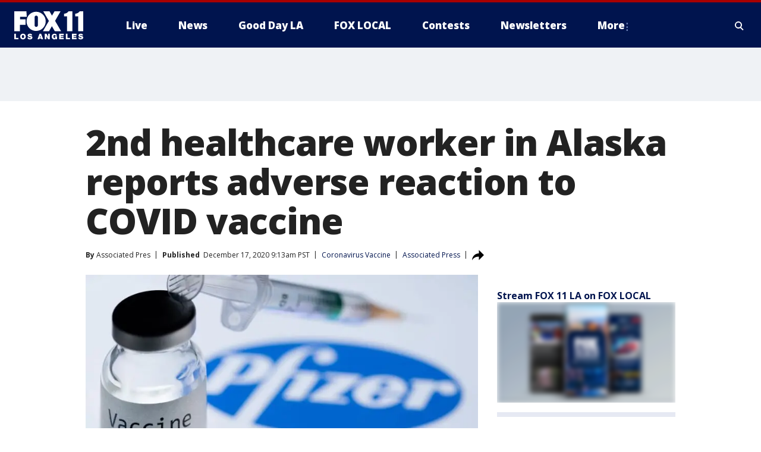

--- FILE ---
content_type: text/html; charset=utf-8
request_url: https://www.foxla.com/news/2nd-healthcare-worker-in-alaska-reports-adverse-reaction-to-covid-vaccine
body_size: 30585
content:
<!doctype html>
<html data-n-head-ssr lang="en" data-n-head="lang">
  <head>
    <!-- Google Tag Manager -->
    <script>
    function loadGTMIfNotLocalOrPreview() {
      const host = window.location.host.toLowerCase();
      const excludedHosts = ["local", "preview", "stage-preview"];
      if (!excludedHosts.some(excludedHost => host.startsWith(excludedHost))) {
        (function(w,d,s,l,i){w[l]=w[l]||[];w[l].push({'gtm.start':
        new Date().getTime(),event:'gtm.js'});var f=d.getElementsByTagName(s)[0],
        j=d.createElement(s),dl=l!='dataLayer'?'&l='+l:'';j.async=true;j.src=
        'https://www.googletagmanager.com/gtm.js?id='+i+dl;f.parentNode.insertBefore(j,f);
        })(window,document,'script','dataLayer','GTM-TMF4BDJ');
      }
    }
    loadGTMIfNotLocalOrPreview();
    </script>
    <!-- End Google Tag Manager -->
    <title data-n-head="true">2nd healthcare worker in Alaska reports adverse reaction to COVID vaccine | FOX 11 Los Angeles</title><meta data-n-head="true" http-equiv="X-UA-Compatible" content="IE=edge,chrome=1"><meta data-n-head="true" name="viewport" content="width=device-width, minimum-scale=1.0, initial-scale=1.0"><meta data-n-head="true" charset="UTF-8"><meta data-n-head="true" name="format-detection" content="telephone=no"><meta data-n-head="true" name="msapplication-square70x70logo" content="//static.foxtv.com/static/orion/img/kttv/favicons/mstile-70x70.png"><meta data-n-head="true" name="msapplication-square150x150logo" content="//static.foxtv.com/static/orion/img/kttv/favicons/mstile-150x150.png"><meta data-n-head="true" name="msapplication-wide310x150logo" content="//static.foxtv.com/static/orion/img/kttv/favicons/mstile-310x150.png"><meta data-n-head="true" name="msapplication-square310x310logo" content="//static.foxtv.com/static/orion/img/kttv/favicons/mstile-310x310.png"><meta data-n-head="true" data-hid="description" name="description" content="Health officials in Alaska have reported that a second health care worker had an adverse reaction to a COVID-19 vaccine."><meta data-n-head="true" data-hid="fb:app_id" property="fb:app_id" content="910722569037921"><meta data-n-head="true" data-hid="prism.stationId" name="prism.stationId" content="KTTV_FOX11"><meta data-n-head="true" data-hid="prism.stationCallSign" name="prism.stationCallSign" content="kttv"><meta data-n-head="true" data-hid="prism.channel" name="prism.channel" content="fts"><meta data-n-head="true" data-hid="prism.section" name="prism.section" content="news"><meta data-n-head="true" data-hid="prism.subsection1" name="prism.subsection1" content=""><meta data-n-head="true" data-hid="prism.subsection2" name="prism.subsection2" content=""><meta data-n-head="true" data-hid="prism.subsection3" name="prism.subsection3" content=""><meta data-n-head="true" data-hid="prism.subsection4" name="prism.subsection4" content=""><meta data-n-head="true" data-hid="prism.aggregationType" name="prism.aggregationType" content="subsection"><meta data-n-head="true" data-hid="prism.genre" name="prism.genre" content=""><meta data-n-head="true" data-hid="pagetype" name="pagetype" content="article" scheme="dcterms.DCMIType"><meta data-n-head="true" data-hid="strikepagetype" name="strikepagetype" content="article" scheme="dcterms.DCMIType"><meta data-n-head="true" data-hid="content-creator" name="content-creator" content="tiger"><meta data-n-head="true" data-hid="dc.creator" name="dc.creator" scheme="dcterms.creator" content=""><meta data-n-head="true" data-hid="dc.title" name="dc.title" content="2nd healthcare worker in Alaska reports adverse reaction to COVID vaccine" lang="en"><meta data-n-head="true" data-hid="dc.subject" name="dc.subject" content=""><meta data-n-head="true" data-hid="dcterms.abstract" name="dcterms.abstract" content="Health officials in Alaska have reported that a second health care worker had an adverse reaction to a COVID-19 vaccine."><meta data-n-head="true" data-hid="dc.type" name="dc.type" scheme="dcterms.DCMIType" content="Text.Article"><meta data-n-head="true" data-hid="dc.description" name="dc.description" content="Health officials in Alaska have reported that a second health care worker had an adverse reaction to a COVID-19 vaccine."><meta data-n-head="true" data-hid="dc.language" name="dc.language" scheme="dcterms.RFC4646" content="en-US"><meta data-n-head="true" data-hid="dc.publisher" name="dc.publisher" content="FOX 11 Los Angeles"><meta data-n-head="true" data-hid="dc.format" name="dc.format" scheme="dcterms.URI" content="text/html"><meta data-n-head="true" data-hid="dc.identifier" name="dc.identifier" scheme="dcterms.URI" content="urn:uri:base64:c4ffff27-92fa-56bb-b520-432b70aea851"><meta data-n-head="true" data-hid="dc.source" name="dc.source" content="Associated Press"><meta data-n-head="true" data-hid="dc.date" name="dc.date" content="2020-12-17"><meta data-n-head="true" data-hid="dcterms.created" name="dcterms.created" scheme="dcterms.ISO8601" content="2020-12-17T09:13:08-08:00"><meta data-n-head="true" data-hid="dcterms.modified" name="dcterms.modified" scheme="dcterms.ISO8601" content="2020-12-17T11:06:42-08:00"><meta data-n-head="true" data-hid="og:title" property="og:title" content="2nd healthcare worker in Alaska reports adverse reaction to COVID vaccine"><meta data-n-head="true" data-hid="og:description" property="og:description" content="Health officials in Alaska have reported that a second health care worker had an adverse reaction to a COVID-19 vaccine."><meta data-n-head="true" data-hid="og:type" property="og:type" content="article"><meta data-n-head="true" data-hid="og:image" property="og:image" content="https://images.foxtv.com/static.foxla.com/www.foxla.com/content/uploads/2020/12/1200/630/GETTY-pfizeer-coronavirus-vaccine.jpg?ve=1&amp;tl=1"><meta data-n-head="true" data-hid="og:image:width" property="og:image:width" content="1280"><meta data-n-head="true" data-hid="og:image:height" property="og:image:height" content="720"><meta data-n-head="true" data-hid="og:url" property="og:url" content="https://www.foxla.com/news/2nd-healthcare-worker-in-alaska-reports-adverse-reaction-to-covid-vaccine"><meta data-n-head="true" data-hid="og:site_name" property="og:site_name" content="FOX 11 Los Angeles"><meta data-n-head="true" data-hid="og:locale" property="og:locale" content="en_US"><meta data-n-head="true" data-hid="robots" name="robots" content="index, follow, max-image-preview:large, max-video-preview:-1"><meta data-n-head="true" data-hid="fox.app_version" name="fox.app_version" content="v77"><meta data-n-head="true" data-hid="fox.fix_version" name="fox.fix_version" content="10.2.0"><meta data-n-head="true" data-hid="fox.app_build" name="fox.app_build" content="no build version"><meta data-n-head="true" name="twitter:card" content="summary_large_image"><meta data-n-head="true" name="twitter:site" content="@foxla"><meta data-n-head="true" name="twitter:site:id" content="@foxla"><meta data-n-head="true" name="twitter:title" content="2nd healthcare worker in Alaska reports adverse reaction to COVID vaccine"><meta data-n-head="true" name="twitter:description" content="Health officials in Alaska have reported that a second health care worker had an adverse reaction to a COVID-19 vaccine."><meta data-n-head="true" name="twitter:image" content="https://images.foxtv.com/static.foxla.com/www.foxla.com/content/uploads/2020/12/1280/720/GETTY-pfizeer-coronavirus-vaccine.jpg?ve=1&amp;tl=1"><meta data-n-head="true" name="twitter:url" content="https://www.foxla.com/news/2nd-healthcare-worker-in-alaska-reports-adverse-reaction-to-covid-vaccine"><meta data-n-head="true" name="twitter:creator" content="@foxla"><meta data-n-head="true" name="twitter:creator:id" content="@foxla"><meta data-n-head="true" name="fox.name" content="Post Landing"><meta data-n-head="true" name="fox.category" content="news"><meta data-n-head="true" name="fox.page_content_category" content="news"><meta data-n-head="true" name="fox.page_name" content="kttv:web:post:article:2nd healthcare worker in Alaska reports adverse reaction to COVID vaccine | FOX 11 Los Angeles"><meta data-n-head="true" name="fox.page_content_level_1" content="kttv:web:post"><meta data-n-head="true" name="fox.page_content_level_2" content="kttv:web:post:article"><meta data-n-head="true" name="fox.page_content_level_3" content="kttv:web:post:article:2nd healthcare worker in Alaska reports adverse reaction to COVID vaccine | FOX 11 Los Angeles"><meta data-n-head="true" name="fox.page_content_level_4" content="kttv:web:post:article:2nd healthcare worker in Alaska reports adverse reaction to COVID vaccine | FOX 11 Los Angeles"><meta data-n-head="true" name="fox.page_type" content="post-article"><meta data-n-head="true" name="fox.page_content_distributor" content="owned"><meta data-n-head="true" name="fox.page_content_type_of_story" content="Wire"><meta data-n-head="true" name="fox.author" content=""><meta data-n-head="true" name="fox.page_content_author" content=""><meta data-n-head="true" name="fox.page_content_author_secondary" content="Associated Pres"><meta data-n-head="true" name="fox.page_content_version" content="2.0.0"><meta data-n-head="true" name="fox.publisher" content="Associated Press"><meta data-n-head="true" name="fox.page_content_id" content="c4ffff27-92fa-56bb-b520-432b70aea851"><meta data-n-head="true" name="fox.page_content_station_originator" content="wfld"><meta data-n-head="true" name="fox.url" content="https://www.foxla.com/news/2nd-healthcare-worker-in-alaska-reports-adverse-reaction-to-covid-vaccine"><meta data-n-head="true" name="fox.page_canonical_url" content="https://www.fox32chicago.com/news/2nd-healthcare-worker-in-alaska-reports-adverse-reaction-to-covid-vaccine"><meta data-n-head="true" name="smartbanner:enabled-platforms" content="none"><meta data-n-head="true" property="fb:app_id" content="910722569037921"><meta data-n-head="true" property="article:opinion" content="false"><meta data-n-head="true" name="keywords" content="Health,Coronavirus Vaccine,News,Us,Ak"><meta data-n-head="true" name="classification" content="/FTS/Health/Coronavirus Vaccine,/FTS/News,/FTS/Us/Ak"><meta data-n-head="true" name="classification-isa" content="coronavirus-vaccine,news,ak"><meta data-n-head="true" name="fox.page_content_tags" content="/FTS/Health/Coronavirus Vaccine,/FTS/News,/FTS/Us/Ak"><link data-n-head="true" rel="preconnect" href="https://prod.player.fox.digitalvideoplatform.com" crossorigin="anonymous"><link data-n-head="true" rel="dns-prefetch" href="https://prod.player.fox.digitalvideoplatform.com"><link data-n-head="true" rel="stylesheet" href="https://statics.foxsports.com/static/orion/style/css/scorestrip-external.css"><link data-n-head="true" rel="icon" type="image/x-icon" href="/favicons/kttv/favicon.ico"><link data-n-head="true" rel="stylesheet" href="https://fonts.googleapis.com/css?family=Open+Sans:300,400,400i,600,600i,700,700i,800,800i&amp;display=swap"><link data-n-head="true" rel="stylesheet" href="https://fonts.googleapis.com/css2?family=Rubik:wght@700&amp;display=swap"><link data-n-head="true" rel="schema.dcterms" href="//purl.org/dc/terms/"><link data-n-head="true" rel="schema.prism" href="//prismstandard.org/namespaces/basic/2.1/"><link data-n-head="true" rel="schema.iptc" href="//iptc.org/std/nar/2006-10-01/"><link data-n-head="true" rel="shortcut icon" href="//static.foxtv.com/static/orion/img/kttv/favicons/favicon.ico" type="image/x-icon"><link data-n-head="true" rel="apple-touch-icon" sizes="57x57" href="//static.foxtv.com/static/orion/img/kttv/favicons/apple-touch-icon-57x57.png"><link data-n-head="true" rel="apple-touch-icon" sizes="60x60" href="//static.foxtv.com/static/orion/img/kttv/favicons/apple-touch-icon-60x60.png"><link data-n-head="true" rel="apple-touch-icon" sizes="72x72" href="//static.foxtv.com/static/orion/img/kttv/favicons/apple-touch-icon-72x72.png"><link data-n-head="true" rel="apple-touch-icon" sizes="76x76" href="//static.foxtv.com/static/orion/img/kttv/favicons/apple-touch-icon-76x76.png"><link data-n-head="true" rel="apple-touch-icon" sizes="114x114" href="//static.foxtv.com/static/orion/img/kttv/favicons/apple-touch-icon-114x114.png"><link data-n-head="true" rel="apple-touch-icon" sizes="120x120" href="//static.foxtv.com/static/orion/img/kttv/favicons/apple-touch-icon-120x120.png"><link data-n-head="true" rel="apple-touch-icon" sizes="144x144" href="//static.foxtv.com/static/orion/img/kttv/favicons/apple-touch-icon-144x144.png"><link data-n-head="true" rel="apple-touch-icon" sizes="152x152" href="//static.foxtv.com/static/orion/img/kttv/favicons/apple-touch-icon-152x152.png"><link data-n-head="true" rel="apple-touch-icon" sizes="180x180" href="//static.foxtv.com/static/orion/img/kttv/favicons/apple-touch-icon-180x180.png"><link data-n-head="true" rel="icon" type="image/png" href="//static.foxtv.com/static/orion/img/kttv/favicons/favicon-16x16.png" sizes="16x16"><link data-n-head="true" rel="icon" type="image/png" href="//static.foxtv.com/static/orion/img/kttv/favicons/favicon-32x32.png" sizes="32x32"><link data-n-head="true" rel="icon" type="image/png" href="//static.foxtv.com/static/orion/img/kttv/favicons/favicon-96x96.png" sizes="96x96"><link data-n-head="true" rel="icon" type="image/png" href="//static.foxtv.com/static/orion/img/kttv/favicons/android-chrome-192x192.png" sizes="192x192"><link data-n-head="true" href="https://fonts.gstatic.com" rel="preconnect" crossorigin="true"><link data-n-head="true" href="https://fonts.googleapis.com" rel="preconnect" crossorigin="true"><link data-n-head="true" rel="stylesheet" href="https://fonts.googleapis.com/css?family=Source+Sans+Pro:200,300,400,600,400italic,700,700italic,300,300italic,600italic/"><link data-n-head="true" rel="preconnect" href="https://cdn.segment.com/"><link data-n-head="true" rel="preconnect" href="https://widgets.media.weather.com/"><link data-n-head="true" rel="preconnect" href="https://elections.ap.org/"><link data-n-head="true" rel="preconnect" href="https://www.google-analytics.com/"><link data-n-head="true" rel="preconnect" href="http://static.chartbeat.com/"><link data-n-head="true" rel="preconnect" href="https://sb.scorecardresearch.com/"><link data-n-head="true" rel="preconnect" href="http://www.googletagmanager.com/"><link data-n-head="true" rel="preconnect" href="https://cdn.optimizely.com/"><link data-n-head="true" rel="preconnect" href="https://cdn.segment.com/"><link data-n-head="true" rel="preconnect" href="https://connect.facebook.net/"><link data-n-head="true" rel="preconnect" href="https://prod.player.fox.digitalvideoplatform.com/"><link data-n-head="true" rel="preload" as="script" href="https://prod.player.fox.digitalvideoplatform.com/wpf/v3/3.2.59/wpf_player.js"><link data-n-head="true" rel="prefetch" as="script" href="https://prod.player.fox.digitalvideoplatform.com/wpf/v3/3.2.59/lib/wpf_bitmovin_yospace_player.js"><link data-n-head="true" rel="prefetch" as="script" href="https://prod.player.fox.digitalvideoplatform.com/wpf/v3/3.2.59/lib/wpf_conviva_reporter.js"><link data-n-head="true" rel="prefetch" as="script" href="https://prod.player.fox.digitalvideoplatform.com/wpf/v3/3.2.59/lib/wpf_mux_reporter.js"><link data-n-head="true" rel="prefetch" as="script" href="https://prod.player.fox.digitalvideoplatform.com/wpf/v3/3.2.59/lib/wpf_adobeheartbeat_reporter.js"><link data-n-head="true" rel="prefetch" as="script" href="https://prod.player.fox.digitalvideoplatform.com/wpf/v3/3.2.59/lib/wpf_comscore_reporter.js"><link data-n-head="true" rel="prefetch" as="script" href="https://prod.player.fox.digitalvideoplatform.com/wpf/v3/3.2.59/lib/wpf_controls.js"><link data-n-head="true" rel="canonical" href="https://www.fox32chicago.com/news/2nd-healthcare-worker-in-alaska-reports-adverse-reaction-to-covid-vaccine"><link data-n-head="true" rel="alternate" type="application/rss+xml" title="News" href="https://www.foxla.com/rss.xml?category=news"><link data-n-head="true" rel="shorturl" href=""><link data-n-head="true" rel="image_src" href="https://images.foxtv.com/static.foxla.com/www.foxla.com/content/uploads/2020/12/1280/720/GETTY-pfizeer-coronavirus-vaccine.jpg?ve=1&amp;tl=1"><link data-n-head="true" rel="amphtml" href="https://www.foxla.com/news/2nd-healthcare-worker-in-alaska-reports-adverse-reaction-to-covid-vaccine.amp"><link data-n-head="true" rel="preload" as="image" href="https://static.fox32chicago.com/www.fox32chicago.com/content/uploads/2020/12/AFECBA9A305C4D6C87203DECC5F0F5DF.jpg"><link data-n-head="true" rel="alternate" title="FOX 11 Los Angeles - News" type="application/rss+xml" href="https://www.foxla.com/rss/category/news"><link data-n-head="true" rel="alternate" title="FOX 11 Los Angeles - Local News" type="application/rss+xml" href="https://www.foxla.com/rss/category/local-news"><link data-n-head="true" rel="alternate" title="FOX 11 Los Angeles - Tag Us Ca" type="application/rss+xml" href="https://www.foxla.com/rss/tags/us,ca"><link data-n-head="true" rel="alternate" title="FOX 11 Los Angeles - National News" type="application/rss+xml" href="https://www.foxla.com/rss/category/national-news"><link data-n-head="true" rel="alternate" title="FOX 11 Los Angeles - Tag Entertainment" type="application/rss+xml" href="https://www.foxla.com/rss/tags/entertainment"><link data-n-head="true" rel="alternate" title="FOX 11 Los Angeles - Tag Consumer Recalls" type="application/rss+xml" href="https://www.foxla.com/rss/tags/consumer,recalls"><link data-n-head="true" rel="alternate" title="FOX 11 Los Angeles - Tag Politics" type="application/rss+xml" href="https://www.foxla.com/rss/tags/politics"><link data-n-head="true" rel="alternate" title="FOX 11 Los Angeles - Weather" type="application/rss+xml" href="https://www.foxla.com/rss/category/weather"><link data-n-head="true" rel="alternate" title="FOX 11 Los Angeles - Traffic" type="application/rss+xml" href="https://www.foxla.com/rss/category/traffic"><link data-n-head="true" rel="alternate" title="FOX 11 Los Angeles - California Air Quality Map" type="application/rss+xml" href="https://www.foxla.com/rss/category/california-air-quality-map"><link data-n-head="true" rel="alternate" title="FOX 11 Los Angeles - Tag Weather Earthquakes" type="application/rss+xml" href="https://www.foxla.com/rss/tags/weather,earthquakes"><link data-n-head="true" rel="alternate" title="FOX 11 Los Angeles - Earthquake Preparedness" type="application/rss+xml" href="https://www.foxla.com/rss/category/earthquake-preparedness"><link data-n-head="true" rel="alternate" title="FOX 11 Los Angeles - Tag Weather Wildfires" type="application/rss+xml" href="https://www.foxla.com/rss/tags/weather,wildfires"><link data-n-head="true" rel="alternate" title="FOX 11 Los Angeles - Shows Good Day La" type="application/rss+xml" href="https://www.foxla.com/rss/category/shows,good-day-la"><link data-n-head="true" rel="alternate" title="FOX 11 Los Angeles - Tag Series Guests" type="application/rss+xml" href="https://www.foxla.com/rss/tags/series,guests"><link data-n-head="true" rel="alternate" title="FOX 11 Los Angeles - Seen On Tv Links" type="application/rss+xml" href="https://www.foxla.com/rss/category/seen-on-tv-links"><link data-n-head="true" rel="alternate" title="FOX 11 Los Angeles - Sports" type="application/rss+xml" href="https://www.foxla.com/rss/category/sports"><link data-n-head="true" rel="alternate" title="FOX 11 Los Angeles - Tag Sports Nfl Rams" type="application/rss+xml" href="https://www.foxla.com/rss/tags/sports,nfl,rams"><link data-n-head="true" rel="alternate" title="FOX 11 Los Angeles - Tag Sports Nfl Chargers" type="application/rss+xml" href="https://www.foxla.com/rss/tags/sports,nfl,chargers"><link data-n-head="true" rel="alternate" title="FOX 11 Los Angeles - Tag Sports Nba Lakers" type="application/rss+xml" href="https://www.foxla.com/rss/tags/sports,nba,lakers"><link data-n-head="true" rel="alternate" title="FOX 11 Los Angeles - Tag Sports Nba Clippers" type="application/rss+xml" href="https://www.foxla.com/rss/tags/sports,nba,clippers"><link data-n-head="true" rel="alternate" title="FOX 11 Los Angeles - Tag Sports Mlb Dodgers" type="application/rss+xml" href="https://www.foxla.com/rss/tags/sports,mlb,dodgers"><link data-n-head="true" rel="alternate" title="FOX 11 Los Angeles - Tag Sports Mlb Angels" type="application/rss+xml" href="https://www.foxla.com/rss/tags/sports,mlb,angels"><link data-n-head="true" rel="alternate" title="FOX 11 Los Angeles - Tag Sports Xfl Wildcats" type="application/rss+xml" href="https://www.foxla.com/rss/tags/sports,xfl,wildcats"><link data-n-head="true" rel="alternate" title="FOX 11 Los Angeles - Tag Sports Nhl Kings" type="application/rss+xml" href="https://www.foxla.com/rss/tags/sports,nhl,kings"><link data-n-head="true" rel="alternate" title="FOX 11 Los Angeles - Tag Sports Nhl Ducks" type="application/rss+xml" href="https://www.foxla.com/rss/tags/sports,nhl,ducks"><link data-n-head="true" rel="alternate" title="FOX 11 Los Angeles - Tag Sports Mls Lafc" type="application/rss+xml" href="https://www.foxla.com/rss/tags/sports,mls,lafc"><link data-n-head="true" rel="alternate" title="FOX 11 Los Angeles - Tag Sports Mls Acfc" type="application/rss+xml" href="https://www.foxla.com/rss/tags/sports,mls,acfc"><link data-n-head="true" rel="alternate" title="FOX 11 Los Angeles - Tag Sports Mls Galaxy" type="application/rss+xml" href="https://www.foxla.com/rss/tags/sports,mls,galaxy"><link data-n-head="true" rel="alternate" title="FOX 11 Los Angeles - Tag Sports Wnba Sparks" type="application/rss+xml" href="https://www.foxla.com/rss/tags/sports,wnba,sparks"><link data-n-head="true" rel="alternate" title="FOX 11 Los Angeles - " type="application/rss+xml" href="https://www.foxla.com/rss/category/"><link data-n-head="true" rel="alternate" title="FOX 11 Los Angeles - Shows The Issue Is" type="application/rss+xml" href="https://www.foxla.com/rss/category/shows,the-issue-is"><link data-n-head="true" rel="alternate" title="FOX 11 Los Angeles - Shows In Depth" type="application/rss+xml" href="https://www.foxla.com/rss/category/shows,in-depth"><link data-n-head="true" rel="alternate" title="FOX 11 Los Angeles - Tag Series Wednesdays Child" type="application/rss+xml" href="https://www.foxla.com/rss/tags/series,wednesdays-child"><link data-n-head="true" rel="alternate" title="FOX 11 Los Angeles - Tag Series True Crime" type="application/rss+xml" href="https://www.foxla.com/rss/tags/series,true-crime"><link data-n-head="true" rel="alternate" title="FOX 11 Los Angeles - Tag Series Community Champions" type="application/rss+xml" href="https://www.foxla.com/rss/tags/series,community-champions"><link data-n-head="true" rel="alternate" title="FOX 11 Los Angeles - Shows When Magic Shocked The World" type="application/rss+xml" href="https://www.foxla.com/rss/category/shows,when-magic-shocked-the-world"><link data-n-head="true" rel="alternate" title="FOX 11 Los Angeles - Tag Education Back To School" type="application/rss+xml" href="https://www.foxla.com/rss/tags/education,back-to-school"><link data-n-head="true" rel="alternate" title="FOX 11 Los Angeles - Tag Series Get Inspired" type="application/rss+xml" href="https://www.foxla.com/rss/tags/series,get-inspired"><link data-n-head="true" rel="alternate" title="FOX 11 Los Angeles - Shows Rising Up" type="application/rss+xml" href="https://www.foxla.com/rss/category/shows,rising-up"><link data-n-head="true" rel="alternate" title="FOX 11 Los Angeles - Tag Series Investigations" type="application/rss+xml" href="https://www.foxla.com/rss/tags/series,investigations"><link data-n-head="true" rel="alternate" title="FOX 11 Los Angeles - Tag Series Culture Conversations" type="application/rss+xml" href="https://www.foxla.com/rss/tags/series,culture-conversations"><link data-n-head="true" rel="alternate" title="FOX 11 Los Angeles - Tag People Kobe Bryant" type="application/rss+xml" href="https://www.foxla.com/rss/tags/people,kobe-bryant"><link data-n-head="true" rel="alternate" title="FOX 11 Los Angeles - Tag Series Kttv 70" type="application/rss+xml" href="https://www.foxla.com/rss/tags/series,kttv-70"><link data-n-head="true" rel="alternate" title="FOX 11 Los Angeles - About Us" type="application/rss+xml" href="https://www.foxla.com/rss/category/about-us"><link data-n-head="true" rel="alternate" title="FOX 11 Los Angeles - Fox Local" type="application/rss+xml" href="https://www.foxla.com/rss/category/fox-local"><link data-n-head="true" rel="alternate" title="FOX 11 Los Angeles - Apps" type="application/rss+xml" href="https://www.foxla.com/rss/category/apps"><link data-n-head="true" rel="alternate" title="FOX 11 Los Angeles - Podcasts" type="application/rss+xml" href="https://www.foxla.com/rss/category/podcasts"><link data-n-head="true" rel="alternate" title="FOX 11 Los Angeles - Email" type="application/rss+xml" href="https://www.foxla.com/rss/category/email"><link data-n-head="true" rel="alternate" title="FOX 11 Los Angeles - Tag Politics Ca Politics" type="application/rss+xml" href="https://www.foxla.com/rss/tags/politics,ca-politics"><link data-n-head="true" rel="alternate" title="FOX 11 Los Angeles - Tag People Donald J Trump" type="application/rss+xml" href="https://www.foxla.com/rss/tags/people,donald-j-trump"><link data-n-head="true" rel="alternate" title="FOX 11 Los Angeles - Tag People Joe Biden" type="application/rss+xml" href="https://www.foxla.com/rss/tags/people,joe-biden"><link data-n-head="true" rel="alternate" title="FOX 11 Los Angeles - Tag People Gavin Newsom" type="application/rss+xml" href="https://www.foxla.com/rss/tags/people,gavin-newsom"><link data-n-head="true" rel="alternate" title="FOX 11 Los Angeles - Tag People Kamala Harris" type="application/rss+xml" href="https://www.foxla.com/rss/tags/people,kamala-harris"><link data-n-head="true" rel="alternate" title="FOX 11 Los Angeles - Money" type="application/rss+xml" href="https://www.foxla.com/rss/category/money"><link data-n-head="true" rel="alternate" title="FOX 11 Los Angeles - Tag Money Us Economy" type="application/rss+xml" href="https://www.foxla.com/rss/tags/money,us-economy"><link data-n-head="true" rel="alternate" title="FOX 11 Los Angeles - Tag Business Small Business" type="application/rss+xml" href="https://www.foxla.com/rss/tags/business,small-business"><link data-n-head="true" rel="alternate" title="FOX 11 Los Angeles - Tag Business Personal Finance" type="application/rss+xml" href="https://www.foxla.com/rss/tags/business,personal-finance"><link data-n-head="true" rel="alternate" title="FOX 11 Los Angeles - Contests" type="application/rss+xml" href="https://www.foxla.com/rss/category/contests"><link data-n-head="true" rel="alternate" title="FOX 11 Los Angeles - Team" type="application/rss+xml" href="https://www.foxla.com/rss/category/team"><link data-n-head="true" rel="alternate" title="FOX 11 Los Angeles - Whats On Fox" type="application/rss+xml" href="https://www.foxla.com/rss/category/whats-on-fox"><link data-n-head="true" rel="alternate" title="FOX 11 Los Angeles - Shows Fox Content" type="application/rss+xml" href="https://www.foxla.com/rss/category/shows,fox-content"><link data-n-head="true" rel="alternate" title="FOX 11 Los Angeles - Jobs" type="application/rss+xml" href="https://www.foxla.com/rss/category/jobs"><link data-n-head="true" rel="alternate" title="FOX 11 Los Angeles - Advertising" type="application/rss+xml" href="https://www.foxla.com/rss/category/advertising"><link data-n-head="true" rel="alternate" title="FOX 11 Los Angeles - Public File Inquiries" type="application/rss+xml" href="https://www.foxla.com/rss/category/public-file-inquiries"><link data-n-head="true" rel="alternate" title="FOX 11 Los Angeles - Psa" type="application/rss+xml" href="https://www.foxla.com/rss/category/psa"><link data-n-head="true" rel="alternate" title="FOX 11 Los Angeles - Atsc" type="application/rss+xml" href="https://www.foxla.com/rss/category/atsc"><link data-n-head="true" rel="alternate" title="FOX 11 Los Angeles - Fox 11 Plus" type="application/rss+xml" href="https://www.foxla.com/rss/category/fox-11-plus"><link data-n-head="true" rel="alternate" title="FOX 11 Los Angeles - Contact" type="application/rss+xml" href="https://www.foxla.com/rss/category/contact"><link data-n-head="true" rel="alternate" title="FOX 11 Los Angeles - Partnerships" type="application/rss+xml" href="https://www.foxla.com/rss/category/partnerships"><link data-n-head="true" rel="alternate" title="FOX 11 Los Angeles - Live" type="application/rss+xml" href="https://www.foxla.com/rss/category/live"><link data-n-head="true" rel="alternate" title="FOX 11 Los Angeles - Newsletter Signup" type="application/rss+xml" href="https://www.foxla.com/rss/category/newsletter-signup"><link data-n-head="true" rel="alternate" title="FOX 11 Los Angeles - Discover the latest breaking news." type="application/rss+xml" href="https://www.foxla.com/latest.xml"><link data-n-head="true" rel="stylesheet" href="//static.foxtv.com/static/orion/css/default/article.rs.css"><link data-n-head="true" rel="stylesheet" href="/css/print.css" media="print"><script data-n-head="true" type="text/javascript" data-hid="pal-script" src="//imasdk.googleapis.com/pal/sdkloader/pal.js"></script><script data-n-head="true" type="text/javascript" src="https://statics.foxsports.com/static/orion/scorestrip.js" async="false" defer="true"></script><script data-n-head="true" type="text/javascript">
        (function (h,o,u,n,d) {
          h=h[d]=h[d]||{q:[],onReady:function(c){h.q.push(c)}}
          d=o.createElement(u);d.async=1;d.src=n
          n=o.getElementsByTagName(u)[0];n.parentNode.insertBefore(d,n)
        })(window,document,'script','https://www.datadoghq-browser-agent.com/datadog-rum-v4.js','DD_RUM')
        DD_RUM.onReady(function() {
          DD_RUM.init({
            clientToken: 'pub6d08621e10189e2259b02648fb0f12e4',
            applicationId: 'f7e50afb-e642-42a0-9619-b32a46fc1075',
            site: 'datadoghq.com',
            service: 'www.foxla.com',
            env: 'prod',
            // Specify a version number to identify the deployed version of your application in Datadog
            version: '1.0.0',
            sampleRate: 20,
            sessionReplaySampleRate: 0,
            trackInteractions: true,
            trackResources: true,
            trackLongTasks: true,
            defaultPrivacyLevel: 'mask-user-input',
          });
          // DD_RUM.startSessionReplayRecording();
        })</script><script data-n-head="true" type="text/javascript" src="https://foxkit.fox.com/sdk/profile/v2.15.0/profile.js" async="false" defer="true"></script><script data-n-head="true" src="https://js.appboycdn.com/web-sdk/5.6/braze.min.js" async="true" defer="true"></script><script data-n-head="true" src="https://c.amazon-adsystem.com/aax2/apstag.js" async="true" defer="true"></script><script data-n-head="true" src="https://www.googletagmanager.com/gtag/js?id=UA-33119651-1" async="true"></script><script data-n-head="true" type="text/javascript">// 86acbd31cd7c09cf30acb66d2fbedc91daa48b86:1701192432.6735704
!function(n,r,e,t,c){var i,o="Promise"in n,u={then:function(){return u},catch:function(n){
return n(new Error("Airship SDK Error: Unsupported browser")),u}},s=o?new Promise((function(n,r){i=function(e,t){e?r(e):n(t)}})):u
;s._async_setup=function(n){if(o)try{i(null,n(c))}catch(n){i(n)}},n[t]=s;var a=r.createElement("script");a.src=e,a.async=!0,a.id="_uasdk",
a.rel=t,r.head.appendChild(a)}(window,document,'https://aswpsdkus.com/notify/v1/ua-sdk.min.js',
  'UA', {
    vapidPublicKey: 'BD8MynySp04rzioT2PhRP7Y1QR11V0q9iTiwkyI4nJjkMP_aHZqyAX0Vd8DzCH94zaf9PjAKdEiu-qkNYi1H_zo=',
    websitePushId: 'web.kttv.prod',
    appKey: 'VgbWgHV1QJaWURePu3yuTQ',
    token: 'MTpWZ2JXZ0hWMVFKYVdVUmVQdTN5dVRROjdCLWdvTm1CRTg3QnFBVGpoMk1yNkNMdGxnSnRabHRGZ0VuMzZuOVRSaE0'
  });
</script><script data-n-head="true" type="text/javascript">UA.then(sdk => {
        sdk.plugins.load('html-prompt', 'https://aswpsdkus.com/notify/v1/ua-html-prompt.min.js', {
          appearDelay: 5000,
          disappearDelay: 2000000000000000000000000,
          askAgainDelay: 0,
          stylesheet: './css/airship.css',
          auto: false,
          type: 'alert',
          position: 'top',
          i18n: {
            en: {
              title: 'Stay Informed',
              message: 'Receive alerts to the biggest stories worth your time',
              accept: 'Allow',
              deny: 'No Thanks'
            }
          },
          logo: '/favicons/kttv/favicon.ico'
        }).then(plugin => {
          const auditSession = () => {
            const airshipPageViews = parseInt(window.sessionStorage.getItem('currentAirShipPageViews'), 10)
            if (airshipPageViews > 1) {
              plugin.prompt();
              console.info('Airship: prompt called')
              clearInterval(auditInterval);
              window.sessionStorage.setItem('currentAirShipPageViews', 0)
            }
          }
          const auditInterval = setInterval(auditSession, 2000);
        })
      })</script><script data-n-head="true" src="/taboola/taboola.js" type="text/javascript" async="true" defer="true"></script><script data-n-head="true" src="https://scripts.webcontentassessor.com/scripts/e284719cd977b75b2a1ea9192cfe99c05a081baa8b275f97ccf45250b34786b2"></script><script data-n-head="true" src="//static.foxtv.com/static/orion/scripts/core/ag.core.js"></script><script data-n-head="true" src="//static.foxtv.com/static/isa/core.js"></script><script data-n-head="true" src="//static.foxtv.com/static/orion/scripts/station/default/loader.js"></script><script data-n-head="true" src="https://widgets.media.weather.com/wxwidget.loader.js?cid=996314550" defer=""></script><script data-n-head="true" src="https://prod.player.fox.digitalvideoplatform.com/wpf/v3/3.2.59/wpf_player.js" defer="" data-hid="fox-player-main-script"></script><script data-n-head="true" src="//static.foxtv.com/static/leap/loader.js"></script><script data-n-head="true" >(function () {
        var _sf_async_config = window._sf_async_config = (window._sf_async_config || {})
        _sf_async_config.uid = 65824
        _sf_async_config.domain = 'foxla.com'
        _sf_async_config.flickerControl = false
        _sf_async_config.useCanonical = true

        // Function to set ISA-dependent values with proper error handling
        function setISAValues() {
          if (window.FTS && window.FTS.ISA && window.FTS.ISA._meta) {
            try {
              _sf_async_config.sections = window.FTS.ISA._meta.section || ''
              _sf_async_config.authors = window.FTS.ISA._meta.fox['fox.page_content_author'] ||
                                       window.FTS.ISA._meta.fox['fox.page_content_author_secondary'] ||
                                       window.FTS.ISA._meta.raw.publisher || ''
            } catch (e) {
              console.warn('FTS.ISA values not available yet:', e)
              _sf_async_config.sections = ''
              _sf_async_config.authors = ''
            }
          } else {
            // Set default values if ISA is not available
            _sf_async_config.sections = ''
            _sf_async_config.authors = ''

            // Retry after a short delay if ISA is not loaded yet
            setTimeout(setISAValues, 100)
          }
        }

        // Set ISA values initially
        setISAValues()

        _sf_async_config.useCanonicalDomain = true
        function loadChartbeat() {
          var e = document.createElement('script');
            var n = document.getElementsByTagName('script')[0];
            e.type = 'text/javascript';
            e.async = true;
            e.src = '//static.chartbeat.com/js/chartbeat.js';
            n.parentNode.insertBefore(e, n);
        }
        loadChartbeat();
        })()</script><script data-n-head="true" src="//static.chartbeat.com/js/chartbeat_mab.js"></script><script data-n-head="true" src="//static.chartbeat.com/js/chartbeat.js"></script><script data-n-head="true" src="https://interactives.ap.org/election-results/assets/microsite/resizeClient.js" defer=""></script><script data-n-head="true" data-hid="strike-loader" src="https://strike.fox.com/static/fts/display/loader.js" type="text/javascript"></script><script data-n-head="true" >
          (function() {
              window.foxstrike = window.foxstrike || {};
              window.foxstrike.cmd = window.foxstrike.cmd || [];
          })()
        </script><script data-n-head="true" type="application/ld+json">{"@context":"http://schema.org","@type":"NewsArticle","mainEntityOfPage":"https://www.fox32chicago.com/news/2nd-healthcare-worker-in-alaska-reports-adverse-reaction-to-covid-vaccine","headline":"2nd healthcare worker in Alaska reports adverse reaction to COVID vaccine","articleBody":"Health officials in <a href=\"https://www.fox32chicago.com/tag/us/ak\" target=\"_blank\"><strong>Alaska</strong></a> have reported that a second health care worker had an adverse reaction to a <a href=\"/tag/coronavirus\" target=\"_blank\"><strong>COVID-19</strong></a> vaccine.Bartlett Regional Hospital in Juneau says the two workers showed adverse reactions about 10 minutes after receiving the vaccine and were treated. One received the vaccine Tuesday and will remain in the hospital another night under observation while the other, vaccinated Wednesday, has fully recovered.U.S. health authorities warned doctors to be on the lookout for rare allergic reactions when they rolled out the first vaccine, made by Pfizer and Germany&#x2019;s BioNTech. Britain had reported a few similar allergic reactions a week earlier. That&#x2019;s why vaccine recipients are supposed to be observed after getting the shot, in case they need immediate treatment.The first Juneau health worker to report an adverse reaction was following those rules Tuesday when she began feeling flushed and short of breath, said Dr. Lindy Jones, emergency room medical director at Bartlett Regional Hospital.<a href=\"https://www.fox32chicago.com/news/alaska-health-care-worker-suffers-adverse-reaction-after-covid-19-vaccine\" target=\"_blank\"><strong>RELATED:&#xA0;ALASKA HEALTH CARE WORKER SUFFERS ADVERSE REACTION AFTER COVID-19 VACCINE</strong></a>She was treated with epinephrine and other medicines for what officials ultimately determined was anaphylaxis, a severe allergic reaction. She was kept overnight but has recovered, Jones said.Unlike the British cases, the Alaska woman had no history of allergic reactions. Jones said she remained &quot;enthusiastic&quot; about having taken the first dose of the vaccine. She is not expected to receive a second dose.<strong>Get breaking news alerts in the FOX 32&#xA0;News app. <a href=\"https://fox32chicago.onelink.me/KNQ9?pid=Web&amp;c=in_article&amp;af_web_dp=https%3A%2F%2Fwww.fox32chicago.com%2Fapps\" target=\"_blank\">Download for FREE!</a></strong>The state&#x2019;s chief medical officer, Dr. Anne Zink, said Alaska doesn&apos;t plan to change its vaccine rollout.&quot;This is all kind of part of what we&#x2019;ve been looking for and expecting,&quot; she said.","datePublished":"2020-12-17T09:13:08-08:00","dateModified":"2020-12-17T09:13:08-08:00","description":"Health officials in Alaska have reported that a second health care worker had an adverse reaction to a COVID-19 vaccine.","author":{"@type":"Person","name":"Associated Press"},"publisher":{"@type":"NewsMediaOrganization","name":"FOX 11 Los Angeles","alternateName":"KTTV, FOX 11","url":"https://www.foxla.com/","sameAs":["https://www.facebook.com/fox11la/","https://twitter.com/FOXLA","https://www.instagram.com/foxla/","https://www.youtube.com/foxla","https://en.wikipedia.org/wiki/KTTV","https://www.wikidata.org/wiki/Q3077406","https://www.wikidata.org/wiki/Q3077406"],"foundingDate":"1949","logo":{"@type":"ImageObject","url":"https://static.foxtv.com/static/orion/img/kttv/favicons/favicon-96x96.png","width":"96","height":"96"},"contactPoint":[{"@type":"ContactPoint","telephone":"+1-310-584-2000","contactType":"news desk"}],"address":{"@type":"PostalAddress","addressLocality":"Los Angeles","addressRegion":"California","postalCode":"90025","streetAddress":"1999 S Bundy Drive","addressCountry":{"@type":"Country","name":"US"}}},"image":{"@type":"ImageObject","url":"https://static.foxla.com/www.foxla.com/content/uploads/2020/12/GETTY-pfizeer-coronavirus-vaccine.jpg","width":"1280","height":"720"},"url":"https://www.fox32chicago.com/news/2nd-healthcare-worker-in-alaska-reports-adverse-reaction-to-covid-vaccine","isAccessibleForFree":true,"keywords":"coronavirus-vaccine,ak"}</script><link rel="preload" href="/_wzln/535b65c721da54531e30.js" as="script"><link rel="preload" href="/_wzln/376f0263662b8ef9a7f8.js" as="script"><link rel="preload" href="/_wzln/6b27e2b92eb7e58c1613.js" as="script"><link rel="preload" href="/_wzln/079519706829b8e2cd31.js" as="script"><link rel="preload" href="/_wzln/d7ec92757b0e543116d2.js" as="script"><link rel="preload" href="/_wzln/abd3b094261b694c9013.js" as="script"><link rel="preload" href="/_wzln/2aff162d6d0f3b59db4e.js" as="script"><link rel="preload" href="/_wzln/60739105e3efd9eda13e.js" as="script"><style data-vue-ssr-id="3d723bd8:0 153764a8:0 4783c553:0 01f125af:0 7e965aea:0 fe2c1b5a:0 c789a71e:0 2151d74a:0 5fac22c6:0 4f269fee:0 c23b5e74:0 403377d7:0 7cd52d1a:0 3979e5e6:0 59bee381:0 78666813:0 42dc6fe6:0 3c367053:0 4a3d6b7a:0 2261a2ff:0 5c0b7ab5:0 c061adc6:0">.v-select{position:relative;font-family:inherit}.v-select,.v-select *{box-sizing:border-box}@keyframes vSelectSpinner{0%{transform:rotate(0deg)}to{transform:rotate(1turn)}}.vs__fade-enter-active,.vs__fade-leave-active{pointer-events:none;transition:opacity .15s cubic-bezier(1,.5,.8,1)}.vs__fade-enter,.vs__fade-leave-to{opacity:0}.vs--disabled .vs__clear,.vs--disabled .vs__dropdown-toggle,.vs--disabled .vs__open-indicator,.vs--disabled .vs__search,.vs--disabled .vs__selected{cursor:not-allowed;background-color:#f8f8f8}.v-select[dir=rtl] .vs__actions{padding:0 3px 0 6px}.v-select[dir=rtl] .vs__clear{margin-left:6px;margin-right:0}.v-select[dir=rtl] .vs__deselect{margin-left:0;margin-right:2px}.v-select[dir=rtl] .vs__dropdown-menu{text-align:right}.vs__dropdown-toggle{-webkit-appearance:none;-moz-appearance:none;appearance:none;display:flex;padding:0 0 4px;background:none;border:1px solid rgba(60,60,60,.26);border-radius:4px;white-space:normal}.vs__selected-options{display:flex;flex-basis:100%;flex-grow:1;flex-wrap:wrap;padding:0 2px;position:relative}.vs__actions{display:flex;align-items:center;padding:4px 6px 0 3px}.vs--searchable .vs__dropdown-toggle{cursor:text}.vs--unsearchable .vs__dropdown-toggle{cursor:pointer}.vs--open .vs__dropdown-toggle{border-bottom-color:transparent;border-bottom-left-radius:0;border-bottom-right-radius:0}.vs__open-indicator{fill:rgba(60,60,60,.5);transform:scale(1);transition:transform .15s cubic-bezier(1,-.115,.975,.855);transition-timing-function:cubic-bezier(1,-.115,.975,.855)}.vs--open .vs__open-indicator{transform:rotate(180deg) scale(1)}.vs--loading .vs__open-indicator{opacity:0}.vs__clear{fill:rgba(60,60,60,.5);padding:0;border:0;background-color:transparent;cursor:pointer;margin-right:8px}.vs__dropdown-menu{display:block;box-sizing:border-box;position:absolute;top:calc(100% - 1px);left:0;z-index:1000;padding:5px 0;margin:0;width:100%;max-height:350px;min-width:160px;overflow-y:auto;box-shadow:0 3px 6px 0 rgba(0,0,0,.15);border:1px solid rgba(60,60,60,.26);border-top-style:none;border-radius:0 0 4px 4px;text-align:left;list-style:none;background:#fff}.vs__no-options{text-align:center}.vs__dropdown-option{line-height:1.42857143;display:block;padding:3px 20px;clear:both;color:#333;white-space:nowrap;cursor:pointer}.vs__dropdown-option--highlight{background:#5897fb;color:#fff}.vs__dropdown-option--deselect{background:#fb5858;color:#fff}.vs__dropdown-option--disabled{background:inherit;color:rgba(60,60,60,.5);cursor:inherit}.vs__selected{display:flex;align-items:center;background-color:#f0f0f0;border:1px solid rgba(60,60,60,.26);border-radius:4px;color:#333;line-height:1.4;margin:4px 2px 0;padding:0 .25em;z-index:0}.vs__deselect{display:inline-flex;-webkit-appearance:none;-moz-appearance:none;appearance:none;margin-left:4px;padding:0;border:0;cursor:pointer;background:none;fill:rgba(60,60,60,.5);text-shadow:0 1px 0 #fff}.vs--single .vs__selected{background-color:transparent;border-color:transparent}.vs--single.vs--loading .vs__selected,.vs--single.vs--open .vs__selected{position:absolute;opacity:.4}.vs--single.vs--searching .vs__selected{display:none}.vs__search::-webkit-search-cancel-button{display:none}.vs__search::-ms-clear,.vs__search::-webkit-search-decoration,.vs__search::-webkit-search-results-button,.vs__search::-webkit-search-results-decoration{display:none}.vs__search,.vs__search:focus{-webkit-appearance:none;-moz-appearance:none;appearance:none;line-height:1.4;font-size:1em;border:1px solid transparent;border-left:none;outline:none;margin:4px 0 0;padding:0 7px;background:none;box-shadow:none;width:0;max-width:100%;flex-grow:1;z-index:1}.vs__search::-moz-placeholder{color:inherit}.vs__search::placeholder{color:inherit}.vs--unsearchable .vs__search{opacity:1}.vs--unsearchable:not(.vs--disabled) .vs__search{cursor:pointer}.vs--single.vs--searching:not(.vs--open):not(.vs--loading) .vs__search{opacity:.2}.vs__spinner{align-self:center;opacity:0;font-size:5px;text-indent:-9999em;overflow:hidden;border:.9em solid hsla(0,0%,39.2%,.1);border-left-color:rgba(60,60,60,.45);transform:translateZ(0);animation:vSelectSpinner 1.1s linear infinite;transition:opacity .1s}.vs__spinner,.vs__spinner:after{border-radius:50%;width:5em;height:5em}.vs--loading .vs__spinner{opacity:1}
.fts-scorestrip-wrap{width:100%}.fts-scorestrip-wrap .fts-scorestrip-container{padding:0 16px;max-width:1280px;margin:0 auto}@media screen and (min-width:1024px){.fts-scorestrip-wrap .fts-scorestrip-container{padding:15px 24px}}
.fts-scorestrip-wrap[data-v-75d386ae]{width:100%}.fts-scorestrip-wrap .fts-scorestrip-container[data-v-75d386ae]{padding:0 16px;max-width:1280px;margin:0 auto}@media screen and (min-width:1024px){.fts-scorestrip-wrap .fts-scorestrip-container[data-v-75d386ae]{padding:15px 24px}}@media(min-width:768px)and (max-width:1280px){.main-content-new-layout[data-v-75d386ae]{padding:10px}}
#xd-channel-container[data-v-0130ae53]{margin:0 auto;max-width:1280px;height:1px}#xd-channel-fts-iframe[data-v-0130ae53]{position:relative;top:-85px;left:86.1%;width:100%;display:none}@media (min-width:768px) and (max-width:1163px){#xd-channel-fts-iframe[data-v-0130ae53]{left:84%}}@media (min-width:768px) and (max-width:1056px){#xd-channel-fts-iframe[data-v-0130ae53]{left:81%}}@media (min-width:768px) and (max-width:916px){#xd-channel-fts-iframe[data-v-0130ae53]{left:79%}}@media (min-width:769px) and (max-width:822px){#xd-channel-fts-iframe[data-v-0130ae53]{left:77%}}@media (min-width:400px) and (max-width:767px){#xd-channel-fts-iframe[data-v-0130ae53]{display:none!important}}.branding[data-v-0130ae53]{padding-top:0}@media (min-width:768px){.branding[data-v-0130ae53]{padding-top:10px}}
.title--hide[data-v-b8625060]{display:none}
#fox-id-logged-in[data-v-f7244ab2]{display:none}.button-reset[data-v-f7244ab2]{background:none;border:none;padding:0;cursor:pointer;outline:inherit}.watch-live[data-v-f7244ab2]{background-color:#a70000;border-radius:3px;margin-top:16px;margin-right:-10px;padding:8px 9px;max-height:31px}.watch-live>a[data-v-f7244ab2]{color:#fff;font-weight:900;font-size:12px}.small-btn-grp[data-v-f7244ab2]{display:flex}.sign-in[data-v-f7244ab2]{width:43px;height:17px;font-size:12px;font-weight:800;font-stretch:normal;font-style:normal;line-height:normal;letter-spacing:-.25px;color:#fff}.sign-in-mobile[data-v-f7244ab2]{margin:16px 12px 0 0}.sign-in-mobile[data-v-f7244ab2],.sign-in-tablet-and-up[data-v-f7244ab2]{background-color:#334f99;width:59px;height:31px;border-radius:3px}.sign-in-tablet-and-up[data-v-f7244ab2]{float:left;margin-right:16px;margin-top:24px}.sign-in-tablet-and-up[data-v-f7244ab2]:hover{background-color:#667bb3}.avatar-desktop[data-v-f7244ab2]{width:28px;height:28px;float:left;margin-right:16px;margin-top:24px}.avatar-mobile[data-v-f7244ab2]{width:33px;height:33px;margin:16px 12px 0 0}
.alert-storm .alert-text[data-v-6e1c7e98]{top:0}.alert-storm .alert-info a[data-v-6e1c7e98]{color:#fff}.alert-storm .alert-title[data-v-6e1c7e98]:before{display:inline-block;position:absolute;left:-18px;top:2px;height:15px;width:12px;background:url(//static.foxtv.com/static/orion/img/core/s/weather/warning.svg) no-repeat;background-size:contain}@media (min-width:768px){.alert-storm .alert-title[data-v-6e1c7e98]:before{left:0;top:0;height:24px;width:21px}}
.min-height-ad[data-v-2c3e8482]{min-height:0}.pre-content .min-height-ad[data-v-2c3e8482]{min-height:90px}@media only screen and (max-width:767px){.page-content .lsf-mobile[data-v-2c3e8482],.right-rail .lsf-mobile[data-v-2c3e8482],.sidebar-secondary .lsf-mobile[data-v-2c3e8482]{min-height:300px;min-width:250px}}@media only screen and (min-width:768px){.right-rail .lsf-ban[data-v-2c3e8482],.sidebar-secondary .lsf-ban[data-v-2c3e8482]{min-height:250px;min-width:300px}.post-content .lsf-lb[data-v-2c3e8482],.pre-content .lsf-lb[data-v-2c3e8482]{min-height:90px;min-width:728px}}
.tags[data-v-6c8e215c]{flex-wrap:wrap;color:#979797;font-weight:400;line-height:normal}.tags[data-v-6c8e215c],.tags-tag[data-v-6c8e215c]{display:flex;font-family:Open Sans;font-size:18px;font-style:normal}.tags-tag[data-v-6c8e215c]{color:#041431;background-color:#e6e9f3;min-height:40px;align-items:center;justify-content:center;border-radius:10px;margin:10px 10px 10px 0;padding:10px 15px;grid-gap:10px;gap:10px;color:#036;font-weight:700;line-height:23px}.tags-tag[data-v-6c8e215c]:last-of-type{margin-right:0}.headlines-related.center[data-v-6c8e215c]{margin-bottom:0}#taboola-mid-article-thumbnails[data-v-6c8e215c]{padding:28px 100px}@media screen and (max-width:767px){#taboola-mid-article-thumbnails[data-v-6c8e215c]{padding:0}}
.no-separator[data-v-08416276]{padding-left:0}.no-separator[data-v-08416276]:before{content:""}
.outside[data-v-6d0ce7d9]{width:100vw;height:100vh;position:fixed;top:0;left:0}
.social-icons[data-v-10e60834]{background:#fff;box-shadow:0 0 20px rgba(0,0,0,.15);border-radius:5px}.social-icons a[data-v-10e60834]{overflow:visible}
.hand-cursor[data-v-7d0efd03]{cursor:pointer}.caption p[data-v-7d0efd03]{font-weight:300}
.video-wrapper[data-v-4292be72]{position:relative;width:100%;padding-bottom:56.25%;height:0;overflow:hidden;display:flex;flex-direction:column}.video-wrapper .sr-only[data-v-4292be72]{position:absolute;width:1px;height:1px;padding:0;margin:-1px;overflow:hidden;clip:rect(0,0,0,0);white-space:nowrap;border:0}.video-wrapper iframe[data-v-4292be72]{position:absolute;top:0;left:0;width:100%;height:100%;border:0}
.ui-buffering-overlay-indicator[data-v-7f269eba]{animation:ui-fancy-data-v-7f269eba 2s ease-in infinite;background:url("data:image/svg+xml;charset=utf-8,%3Csvg xmlns='http://www.w3.org/2000/svg' viewBox='0 0 32 32'%3E%3Cstyle%3E.st1{fill-rule:evenodd;clip-rule:evenodd;fill:%231fabe2}%3C/style%3E%3Cpath class='st1' d='M8 8h16v16H8z' opacity='.302'/%3E%3Cpath class='st1' d='M23 7H9c-1.1 0-2 .9-2 2v14c0 1.1.9 2 2 2h14c1.1 0 2-.9 2-2V9c0-1.1-.9-2-2-2zm0 16H9V9h14v14z'/%3E%3C/svg%3E") no-repeat 50%;background-size:contain;display:inline-block;height:2em;margin:.2em;width:2em}.ui-buffering-overlay-indicator[data-v-7f269eba]:first-child{animation-delay:0s}.ui-buffering-overlay-indicator[data-v-7f269eba]:nth-child(2){animation-delay:.2s}.ui-buffering-overlay-indicator[data-v-7f269eba]:nth-child(3){animation-delay:.4s}@keyframes ui-fancy-data-v-7f269eba{0%{opacity:0;transform:scale(1)}20%{opacity:1}30%{opacity:1}50%{opacity:0;transform:scale(2)}to{opacity:0;transform:scale(3)}}.vod-loading-player-container[data-v-7f269eba]{position:absolute;top:0;left:0;width:100%;height:100%;background:#000;z-index:10}.buffering-group[data-v-7f269eba],.vod-loading-player-container[data-v-7f269eba]{display:flex;align-items:center;justify-content:center}.vod-player-container[data-v-7f269eba]{position:relative;width:100%;padding-bottom:56.25%;background-color:#000;overflow:hidden}.player-instance[data-v-7f269eba],div[id^=player-][data-v-7f269eba]{position:absolute;top:0;left:0;width:100%;height:100%;display:block}
.promo-container[data-v-9b918506]{padding:0}@media (min-width:768px){.promo-container[data-v-9b918506]{padding:0 24px}}@media (min-width:1024px){.promo-container[data-v-9b918506]{padding:0 0 16px}}.promo-separator[data-v-9b918506]{margin-top:16px;border-bottom:8px solid #e6e9f3}.promo-image[data-v-9b918506]{max-width:300px;margin:0 auto;float:none}
.responsive-image__container[data-v-2c4f2ba8]{overflow:hidden}.responsive-image__lazy-container[data-v-2c4f2ba8]{background-size:cover;background-position:50%;filter:blur(4px)}.responsive-image__lazy-container.loaded[data-v-2c4f2ba8]{filter:blur(0);transition:filter .3s ease-out}.responsive-image__picture[data-v-2c4f2ba8]{position:absolute;top:0;left:0}.rounded[data-v-2c4f2ba8]{border-radius:50%}
.live-main .collection-trending[data-v-51644bd2]{padding-left:0;padding-right:0}@media only screen and (max-width:375px) and (orientation:portrait){.live-main .collection-trending[data-v-51644bd2]{padding-left:10px;padding-right:10px}}@media (min-width:769px) and (max-width:1023px){.live-main .collection-trending[data-v-51644bd2]{padding-left:24px;padding-right:24px}}@media (min-width:1024px) and (max-width:2499px){.live-main .collection-trending[data-v-51644bd2]{padding-left:0;padding-right:0}}
.collection .heading .title[data-v-74e027ca]{line-height:34px}
.view-more__button[data-v-5a8b2ab5]{color:#00144e;font-weight:700;float:right;border:1px solid #ccd3e6;padding:9px;border-radius:3px}
.social-icons-footer .yt a[data-v-469bc58a]:after{background-image:url(/social-media/yt-icon.svg)}.social-icons-footer .link a[data-v-469bc58a]:after,.social-icons-footer .yt a[data-v-469bc58a]:after{background-position:0 0;background-size:100% 100%;background-repeat:no-repeat;height:16px;width:16px}.social-icons-footer .link a[data-v-469bc58a]:after{background-image:url(/social-media/link-icon.svg)}
.site-banner .btn-wrap-host[data-v-bd70ad56]:before{font-size:16px!important;line-height:1.5!important}.site-banner .btn-wrap-saf[data-v-bd70ad56]:before{font-size:20px!important}.site-banner .btn-wrap-ff[data-v-bd70ad56]:before{font-size:19.5px!important}</style>
   </head>
  <body class="fb single single-article amp-geo-pending" data-n-head="class">
    <!-- Google Tag Manager (noscript) -->
    <noscript>
      <iframe src="https://www.googletagmanager.com/ns.html?id=GTM-TMF4BDJ" height="0" width="0" style="display:none;visibility:hidden"></iframe>
    </noscript>
    <!-- End Google Tag Manager (noscript) -->
    <amp-geo layout="nodisplay">
      <script type="application/json">
      {
        "ISOCountryGroups": {
          "eu": ["at", "be", "bg", "cy", "cz", "de", "dk", "ee", "es", "fi", "fr", "gb", "gr", "hr", "hu", "ie", "it", "lt", "lu", "lv", "mt", "nl", "pl", "pt", "ro", "se", "si", "sk"]
        }
      }
      </script>
    </amp-geo>
    <div data-server-rendered="true" id="__nuxt"><div id="__layout"><div id="wrapper" class="wrapper" data-v-75d386ae><header class="site-header nav-closed" data-v-0130ae53 data-v-75d386ae><!----> <div class="site-header-inner" data-v-b8625060 data-v-0130ae53><div class="branding" data-v-b8625060><a title="FOX 11 Los Angeles — Local News &amp; Weather" href="/" data-name="logo" class="logo global-nav-item" data-v-b8625060><img src="//static.foxtv.com/static/orion/img/core/s/logos/fts-los-angeles-a.svg" alt="FOX 11 Los Angeles" class="logo-full" data-v-b8625060> <img src="//static.foxtv.com/static/orion/img/core/s/logos/fts-los-angeles-b.svg" alt="FOX 11 Los Angeles" class="logo-mini" data-v-b8625060></a> <!----></div> <div class="nav-row" data-v-b8625060><div class="primary-nav tablet-desktop" data-v-b8625060><nav id="main-nav" data-v-b8625060><ul data-v-b8625060><li class="menu-live" data-v-b8625060><a href="/live" data-name="Live" class="global-nav-item" data-v-b8625060><span data-v-b8625060>Live</span></a></li><li class="menu-news" data-v-b8625060><a href="/news" data-name="News" class="global-nav-item" data-v-b8625060><span data-v-b8625060>News</span></a></li><li class="menu-good-day-la" data-v-b8625060><a href="/shows/good-day-la" data-name="Good Day LA" class="global-nav-item" data-v-b8625060><span data-v-b8625060>Good Day LA</span></a></li><li class="menu-fox-local" data-v-b8625060><a href="/fox-local" data-name="FOX LOCAL" class="global-nav-item" data-v-b8625060><span data-v-b8625060>FOX LOCAL</span></a></li><li class="menu-contests" data-v-b8625060><a href="/contests" data-name="Contests" class="global-nav-item" data-v-b8625060><span data-v-b8625060>Contests</span></a></li><li class="menu-newsletters" data-v-b8625060><a href="/newsletter-signup" data-name="Newsletters" class="global-nav-item" data-v-b8625060><span data-v-b8625060>Newsletters</span></a></li> <li class="menu-more" data-v-b8625060><a href="#" data-name="More" class="js-menu-toggle global-nav-item" data-v-b8625060>More</a></li></ul></nav></div> <div class="meta" data-v-b8625060><span data-v-f7244ab2 data-v-b8625060><!----> <!----> <!----> <button class="button-reset watch-live mobile" data-v-f7244ab2><a href="/live" data-name="Watch Live" class="global-nav-item" data-v-f7244ab2>Watch Live</a></button></span> <div class="search-toggle tablet-desktop" data-v-b8625060><a href="#" data-name="Search" class="js-focus-search global-nav-item" data-v-b8625060>Expand / Collapse search</a></div> <div class="menu mobile" data-v-b8625060><a href="#" data-name="Search" class="js-menu-toggle global-nav-item" data-v-b8625060>☰</a></div></div></div></div> <div class="expandable-nav" data-v-0130ae53><div class="inner" data-v-0130ae53><div class="search"><div class="search-wrap"><form autocomplete="off" action="/search" method="get"><fieldset><label for="search-site" class="label">Search site</label> <input id="search-site" type="text" placeholder="Search for keywords" name="q" onblur onfocus autocomplete="off" value="" class="resp_site_search"> <input type="hidden" name="ss" value="fb"> <input type="submit" value="Search" class="resp_site_submit"></fieldset></form></div></div></div> <div class="section-nav" data-v-0130ae53><div class="inner"><nav class="menu-news"><h6 class="nav-title"><a href="/news" data-name="News" class="global-nav-item">News</a></h6> <ul><li class="nav-item"><a href="/local-news">Local News</a></li><li class="nav-item"><a href="/tag/us/ca">California News</a></li><li class="nav-item"><a href="https://www.foxla.com/tag/crime-publicsafety/police-chases">Police Chases</a></li><li class="nav-item"><a href="/national-news">National News</a></li><li class="nav-item"><a href="/tag/entertainment">Entertainment</a></li><li class="nav-item"><a href="/tag/consumer/recalls">Consumer</a></li><li class="nav-item"><a href="/tag/consumer/recalls">Recalls</a></li><li class="nav-item"><a href="/tag/politics">Politics</a></li><li class="nav-item"><a href="https://www.foxla.com/news/fox-news-sunday-with-shannon-bream-how-and-when-to-watch-on-fox-11">FOX News Sunday</a></li></ul></nav><nav class="menu-weather"><h6 class="nav-title"><a href="/weather" data-name="Weather" class="global-nav-item">Weather</a></h6> <ul><li class="nav-item"><a href="/weather">Forecast</a></li><li class="nav-item"><a href="/traffic">Traffic</a></li><li class="nav-item"><a href="/weather">Radar</a></li><li class="nav-item"><a href="/california-air-quality-map">Air Quality Map</a></li><li class="nav-item"><a href="/tag/weather/earthquakes">Earthquakes</a></li><li class="nav-item"><a href="/earthquake-preparedness">Earthquake Preparedness</a></li><li class="nav-item"><a href="https://www.foxla.com/tag/weather/severe-weather">Severe Weather</a></li><li class="nav-item"><a href="/tag/weather/wildfires">Wildfires</a></li><li class="nav-item"><a href="http://foxweather.com">FOX Weather</a></li></ul></nav><nav class="menu-good-day-la"><h6 class="nav-title"><a href="/shows/good-day-la" data-name="Good Day LA" class="global-nav-item">Good Day LA</a></h6> <ul><li class="nav-item"><a href="/tag/series/guests">Guests</a></li><li class="nav-item"><a href="/tag/entertainment">Entertainment</a></li><li class="nav-item"><a href="/local-news">Local News</a></li><li class="nav-item"><a href="https://www.foxla.com/tag/education/back-to-school">Back-to-school</a></li><li class="nav-item"><a href="/seen-on-tv-links">Seen on TV Links</a></li><li class="nav-item"><a href="https://www.foxla.com/vote">Vote on our poll</a></li><li class="nav-item"><a href="https://www.foxla.com/tag/tiktok-tuesday">TikTok Tuesday</a></li></ul></nav><nav class="menu-sports"><h6 class="nav-title"><a href="/sports" data-name="Sports" class="global-nav-item">Sports</a></h6> <ul><li class="nav-item"><a href="/tag/sports/nfl/rams">Rams</a></li><li class="nav-item"><a href="/tag/sports/nfl/chargers">Chargers</a></li><li class="nav-item"><a href="/tag/sports/nba/lakers">Lakers</a></li><li class="nav-item"><a href="/tag/sports/nba/clippers">Clippers</a></li><li class="nav-item"><a href="/tag/sports/mlb/dodgers">Dodgers</a></li><li class="nav-item"><a href="/tag/sports/mlb/angels">Angels</a></li><li class="nav-item"><a href="/tag/sports/xfl/wildcats">Wildcats</a></li><li class="nav-item"><a href="/tag/sports/nhl/kings">Kings</a></li><li class="nav-item"><a href="/tag/sports/nhl/ducks">Ducks</a></li><li class="nav-item"><a href="/tag/sports/mls/lafc">LA Football Club</a></li><li class="nav-item"><a href="/tag/sports/mls/acfc">Angel City Football Club</a></li><li class="nav-item"><a href="/tag/sports/mls/galaxy">Galaxy</a></li><li class="nav-item"><a href="/tag/sports/wnba/sparks">Sparks</a></li></ul></nav><nav class="menu-features"><h6 class="nav-title"><a href="/" data-name="Features" class="global-nav-item">Features</a></h6> <ul><li class="nav-item"><a href="https://www.foxla.com/shows/originals">FOX 11 Originals</a></li><li class="nav-item"><a href="/shows/the-issue-is">The Issue Is:</a></li><li class="nav-item"><a href="/shows/in-depth">In Depth</a></li><li class="nav-item"><a href="/tag/series/wednesdays-child">Wednesday's Child</a></li><li class="nav-item"><a href="/tag/series/true-crime">True Crime Files</a></li><li class="nav-item"><a href="https://www.foxla.com/news/homeless-los-angeles-homelessness-lost-angeles">Lost Angeles: City of Homeless</a></li><li class="nav-item"><a href="/tag/series/community-champions">Community Champions</a></li><li class="nav-item"><a href="/shows/when-magic-shocked-the-world">When Magic Shocked the World</a></li><li class="nav-item"><a href="/tag/education/back-to-school">Destination Education</a></li><li class="nav-item"><a href="/tag/series/get-inspired">Get Inspired</a></li><li class="nav-item"><a href="/shows/rising-up">Rising Up</a></li><li class="nav-item"><a href="/tag/series/investigations">Investigations</a></li><li class="nav-item"><a href="/tag/series/culture-conversations">Culture Conversations</a></li><li class="nav-item"><a href="/tag/people/kobe-bryant">Remembering Kobe</a></li><li class="nav-item"><a href="/tag/series/kttv-70">KTTV70</a></li></ul></nav><nav class="menu-watch-fox-11"><h6 class="nav-title"><a href="http://www.foxla.com/live" data-name="Watch FOX 11" class="global-nav-item">Watch FOX 11</a></h6> <ul><li class="nav-item"><a href="https://www.foxla.com/fox-local">Stream FOX 11 on FOX LOCAL</a></li><li class="nav-item"><a href="http://www.foxla.com/live">Newscasts &amp;  Replays</a></li><li class="nav-item"><a href="https://www.foxla.com/apps">Apps</a></li><li class="nav-item"><a href="https://www.foxla.com/live-webcams-southern-california">Live webcams from around SoCal</a></li></ul></nav><nav class="menu-stay-connected"><h6 class="nav-title"><a href="/about-us" data-name="Stay Connected" class="global-nav-item">Stay Connected</a></h6> <ul><li class="nav-item"><a href="https://www.facebook.com/fox11la">Facebook</a></li><li class="nav-item"><a href="https://www.instagram.com/foxla/">Instagram</a></li><li class="nav-item"><a href="https://www.tiktok.com/@fox.la">TikTok</a></li><li class="nav-item"><a href="https://www.youtube.com/foxla">YouTube</a></li><li class="nav-item"><a href="https://nextdoor.com/page/fox-11-los-angeles">Nextdoor </a></li><li class="nav-item"><a href="https://twitter.com/FOXLA">Twitter/X</a></li><li class="nav-item"><a href="/fox-local">How to stream</a></li><li class="nav-item"><a href="/apps">Download our apps!</a></li><li class="nav-item"><a href="/podcasts">Podcasts</a></li><li class="nav-item"><a href="/email">Daily Fast5 Newsletters</a></li></ul></nav><nav class="menu-politics"><h6 class="nav-title"><a href="/tag/politics" data-name="Politics" class="global-nav-item">Politics</a></h6> <ul><li class="nav-item"><a href="/tag/politics/ca-politics">California Politics</a></li><li class="nav-item"><a href="https://www.foxla.com/shows/the-issue-is">The Issue Is:</a></li><li class="nav-item"><a href="/tag/people/donald-j-trump">Donald Trump</a></li><li class="nav-item"><a href="/tag/people/joe-biden">Joe Biden</a></li><li class="nav-item"><a href="/tag/people/gavin-newsom">Gavin Newsom</a></li><li class="nav-item"><a href="/tag/people/kamala-harris">Kamala Harris</a></li><li class="nav-item"><a href="https://www.foxla.com/tag/battleground">Battleground</a></li></ul></nav><nav class="menu-money"><h6 class="nav-title"><a href="/money" data-name="Money" class="global-nav-item">Money</a></h6> <ul><li class="nav-item"><a href="/tag/money/us-economy">Economy</a></li><li class="nav-item"><a href="/tag/business/small-business">Small Business</a></li><li class="nav-item"><a href="/tag/business/personal-finance">Personal Finance</a></li></ul></nav><nav class="menu-regional-news"><h6 class="nav-title"><a href="/tag/us/ca" data-name="Regional News" class="global-nav-item">Regional News</a></h6> <ul><li class="nav-item"><a href="https://www.ktvu.com/">San Francisco News - KTVU FOX 2</a></li><li class="nav-item"><a href="https://www.fox10phoenix.com/">Phoenix News - FOX 10 Phoenix</a></li><li class="nav-item"><a href="https://www.fox13seattle.com">Seattle News - FOX 13 Seattle</a></li></ul></nav><nav class="menu-about-us"><h6 class="nav-title"><a href="/about-us" data-name="About Us" class="global-nav-item">About Us</a></h6> <ul><li class="nav-item"><a href="/contests">Contests</a></li><li class="nav-item"><a href="/team">Meet the FOX 11 Team</a></li><li class="nav-item"><a href="/whats-on-fox">TV Schedule</a></li><li class="nav-item"><a href="/shows/fox-content">FOX Shows</a></li><li class="nav-item"><a href="/jobs">Jobs at FOX 11</a></li><li class="nav-item"><a href="/advertising">Advertising</a></li><li class="nav-item"><a href="/public-file-inquiries">FCC Public File</a></li><li class="nav-item"><a href="https://www.foxla.com/fcc-applications">FCC Applications</a></li><li class="nav-item"><a href="/psa">Public Service Announcements</a></li><li class="nav-item"><a href="/atsc">ATSC</a></li><li class="nav-item"><a href="/fox-11-plus">FOX 11 Plus</a></li><li class="nav-item"><a href="/contact">Contact Us</a></li><li class="nav-item"><a href="/partnerships">Partnerships</a></li></ul></nav></div></div></div></header> <div class="page" data-v-75d386ae><div class="pre-content" data-v-75d386ae><div data-v-6e1c7e98></div> <div class="pre-content-components"><div data-v-2c3e8482><div class="ad-container min-height-ad" data-v-2c3e8482><div id="--1ac50f90-f0ca-4c17-b821-dcb42c883276" class="-ad" data-v-2c3e8482></div> <!----></div></div></div></div> <!----> <div class="page-content" data-v-75d386ae><main class="main-content" data-v-75d386ae><article id="c4ffff27-92fa-56bb-b520-432b70aea851" comments="[object Object]" class="article-wrap" data-v-6c8e215c data-v-75d386ae><header lastModifiedDate="2020-12-17T11:06:42-08:00" class="article-header" data-v-08416276 data-v-6c8e215c><div class="meta" data-v-08416276><!----></div> <h1 class="headline" data-v-08416276>2nd healthcare worker in Alaska reports adverse reaction to COVID vaccine</h1> <div class="article-meta article-meta-upper" data-v-08416276><div class="author-byline" data-v-08416276><strong>By </strong>Associated Pres<!----></div> <div class="article-date" data-v-08416276><strong data-v-08416276>Published</strong> 
      December 17, 2020 9:13am PST
    </div> <div class="article-updated" data-v-08416276><a href="/tag/health/coronavirus-vaccine" data-v-08416276>Coronavirus Vaccine</a></div> <div class="article-updated" data-v-08416276><a href="https://apnews.com/" data-v-08416276>Associated Press</a></div> <div class="article-updated" data-v-08416276><div data-v-6d0ce7d9 data-v-08416276><!----> <div data-v-6d0ce7d9><div class="article-social" data-v-6d0ce7d9><div class="share" data-v-6d0ce7d9><a data-v-6d0ce7d9></a></div> <div style="display:none;" data-v-6d0ce7d9><div class="social-icons" data-v-10e60834 data-v-6d0ce7d9><p class="share-txt" data-v-10e60834>Share</p> <ul data-v-10e60834><li class="link link-black" data-v-10e60834><a href="#" data-v-10e60834><span data-v-10e60834>Copy Link</span></a></li> <li class="email email-black" data-v-10e60834><a href="#" data-v-10e60834>Email</a></li> <li class="fb fb-black" data-v-10e60834><a href="#" data-v-10e60834><span data-v-10e60834>Facebook</span></a></li> <li class="tw tw-black" data-v-10e60834><a href="#" data-v-10e60834><span data-v-10e60834>Twitter</span></a></li> <!----> <li class="linkedin linkedin-black" data-v-10e60834><a href="#" data-v-10e60834>LinkedIn</a></li> <li class="reddit reddit-black" data-v-10e60834><a href="#" data-v-10e60834>Reddit</a></li></ul></div></div></div></div></div></div></div></header> <div data-v-2c3e8482 data-v-6c8e215c><div class="ad-container min-height-ad" data-v-2c3e8482><div id="--9e40cd90-c0ec-43c0-88c8-b7785f6e50fa" class="-ad" data-v-2c3e8482></div> <!----></div></div> <div class="article-content-wrap sticky-columns" data-v-6c8e215c><div class="article-content" data-v-6c8e215c><!----> <div class="article-body" data-v-6c8e215c><div original-article-post="fox32chicago.com/news/2nd-healthcare-worker-in-alaska-reports-adverse-reaction-to-covid-vaccine" origination_station="WFLD" class="big-top featured article-ct" data-v-7d0efd03 data-v-6c8e215c><div class="m featured-img" data-v-7d0efd03><img src="https://images.foxtv.com/static.foxla.com/www.foxla.com/content/uploads/2020/12/764/432/GETTY-pfizeer-coronavirus-vaccine.jpg?ve=1&amp;tl=1" data-v-7d0efd03> <span class="overlay" data-v-7d0efd03>article</span></div> <div class="info" data-v-7d0efd03><div class="caption" data-v-7d0efd03><p data-v-7d0efd03><span data-v-7d0efd03>This illustration picture taken in Paris on November 23, 2020 shows a syringe and a bottle reading "Covid-19 Vaccine" next to the Pfizer company logo.</span> <strong class="source" data-v-7d0efd03>(JOEL SAGET/AFP via Getty Images)</strong></p> <!----></div></div> <!----></div> <!----><p data-v-6c8e215c data-v-6c8e215c><span class="dateline"><strong>NEW YORK</strong> - </span>Health officials in <a href="https://www.fox32chicago.com/tag/us/ak" target="_blank"><strong>Alaska</strong></a> have reported that a second health care worker had an adverse reaction to a <a href="/tag/coronavirus" target="_blank"><strong>COVID-19</strong></a> vaccine.</p> <!----><p data-v-6c8e215c data-v-6c8e215c>Bartlett Regional Hospital in Juneau says the two workers showed adverse reactions about 10 minutes after receiving the vaccine and were treated. One received the vaccine Tuesday and will remain in the hospital another night under observation while the other, vaccinated Wednesday, has fully recovered.</p> <div id="taboola-mid-article-thumbnails" data-v-6c8e215c></div> <div id="taboola-mid-article-thumbnails-js" data-v-6c8e215c></div> <div data-ad-pos="inread" data-ad-size="1x1" class="ad gpt" data-v-6c8e215c></div><p data-v-6c8e215c data-v-6c8e215c>U.S. health authorities warned doctors to be on the lookout for rare allergic reactions when they rolled out the first vaccine, made by Pfizer and Germany&#x2019;s BioNTech. Britain had reported a few similar allergic reactions a week earlier. That&#x2019;s why vaccine recipients are supposed to be observed after getting the shot, in case they need immediate treatment.</p> <!----><div genres="" class="featured featured-video video-ct" data-v-4292be72 data-v-6c8e215c><div class="contain" data-v-4292be72><div class="control" data-v-4292be72><a href="#" class="top" data-v-4292be72></a> <a href="#" class="close" data-v-4292be72></a></div> <div class="video-wrapper" data-v-4292be72><div class="anvato-styled-container" data-v-4292be72><img src="https://static.fox32chicago.com/www.fox32chicago.com/content/uploads/2020/12/AFECBA9A305C4D6C87203DECC5F0F5DF.jpg" alt="Pfizer vs. Moderna: Which coronavirus vaccine is more effective?" class="sr-only" data-v-4292be72> <div poster="https://static.fox32chicago.com/www.fox32chicago.com/content/uploads/2020/12/AFECBA9A305C4D6C87203DECC5F0F5DF.jpg" class="vod-player-container" data-v-7f269eba><!----> <div class="vod-loading-player-container" data-v-7f269eba><div class="buffering-group" data-v-7f269eba><div class="ui-buffering-overlay-indicator" data-v-7f269eba></div> <div class="ui-buffering-overlay-indicator" data-v-7f269eba></div> <div class="ui-buffering-overlay-indicator" data-v-7f269eba></div></div></div></div></div></div> <div class="info" data-v-4292be72><div class="caption" data-v-4292be72><h4 class="title original-article-url" data-v-4292be72><a href="https://fox32chicago.com/video/881285" target="_new" data-v-4292be72>Pfizer vs. Moderna: Which coronavirus vaccine is more effective?</a></h4> <p data-v-4292be72>As Americans received their first coronavirus vaccine injections this week, the country awaits for the green light to be given to the Moderna vaccine. Now, Moderna is saying its vaccine has an added boost. Dr. David Zich weighs in.</p></div></div></div></div> <!----><div original-article-post="fox32chicago.com/news/2nd-healthcare-worker-in-alaska-reports-adverse-reaction-to-covid-vaccine" origination_station="WFLD" data-v-6c8e215c><div data-unit-credible=";;" data-in-article="true" class="credible"></div></div> <!----><p data-v-6c8e215c data-v-6c8e215c>The first Juneau health worker to report an adverse reaction was following those rules Tuesday when she began feeling flushed and short of breath, said Dr. Lindy Jones, emergency room medical director at Bartlett Regional Hospital.</p> <!----><p data-v-6c8e215c data-v-6c8e215c><a href="https://www.fox32chicago.com/news/alaska-health-care-worker-suffers-adverse-reaction-after-covid-19-vaccine" target="_blank"><strong>RELATED:&#xA0;ALASKA HEALTH CARE WORKER SUFFERS ADVERSE REACTION AFTER COVID-19 VACCINE</strong></a></p> <!----><p data-v-6c8e215c data-v-6c8e215c>She was treated with epinephrine and other medicines for what officials ultimately determined was anaphylaxis, a severe allergic reaction. She was kept overnight but has recovered, Jones said.</p> <!----><div genres="" class="featured featured-video video-ct" data-v-4292be72 data-v-6c8e215c><div class="contain" data-v-4292be72><div class="control" data-v-4292be72><a href="#" class="top" data-v-4292be72></a> <a href="#" class="close" data-v-4292be72></a></div> <div class="video-wrapper" data-v-4292be72><div class="anvato-styled-container" data-v-4292be72><img src="https://static.fox32chicago.com/www.fox32chicago.com/content/uploads/2020/12/815540302471478881EE5EB2491E97AD.jpg" alt="Dr. Ian Smith discusses the potential approval of Moderna’s COVID-19 vaccine" class="sr-only" data-v-4292be72> <div poster="https://static.fox32chicago.com/www.fox32chicago.com/content/uploads/2020/12/815540302471478881EE5EB2491E97AD.jpg" class="vod-player-container" data-v-7f269eba><!----> <div class="vod-loading-player-container" data-v-7f269eba><div class="buffering-group" data-v-7f269eba><div class="ui-buffering-overlay-indicator" data-v-7f269eba></div> <div class="ui-buffering-overlay-indicator" data-v-7f269eba></div> <div class="ui-buffering-overlay-indicator" data-v-7f269eba></div></div></div></div></div></div> <div class="info" data-v-4292be72><div class="caption" data-v-4292be72><h4 class="title original-article-url" data-v-4292be72><a href="https://fox32chicago.com/video/881712" target="_new" data-v-4292be72>Dr. Ian Smith discusses the potential approval of Moderna’s COVID-19 vaccine</a></h4> <p data-v-4292be72>Dr. Anthony Fauci says he hopes the FDA issues an emergency use authorization of Moderna’s COVID-19 vaccine on Thursday. Weighing in on what this could mean for getting more people vaccinated is doctor and author Dr. Ian Smith.</p></div></div></div></div> <!----><p data-v-6c8e215c data-v-6c8e215c>Unlike the British cases, the Alaska woman had no history of allergic reactions. Jones said she remained &quot;enthusiastic&quot; about having taken the first dose of the vaccine. She is not expected to receive a second dose.</p> <!----><p data-v-6c8e215c data-v-6c8e215c><strong>Get breaking news alerts in the FOX 32&#xA0;News app. <a href="https://fox32chicago.onelink.me/KNQ9?pid=Web&amp;c=in_article&amp;af_web_dp=https%3A%2F%2Fwww.fox32chicago.com%2Fapps" target="_blank">Download for FREE!</a></strong></p> <!----><p data-v-6c8e215c data-v-6c8e215c>The state&#x2019;s chief medical officer, Dr. Anne Zink, said Alaska doesn&apos;t plan to change its vaccine rollout.</p> <!----><p data-v-6c8e215c data-v-6c8e215c>&quot;This is all kind of part of what we&#x2019;ve been looking for and expecting,&quot; she said.</p> <!---->  <!----> <section class="tags" data-v-6c8e215c><a href="/tag/health/coronavirus-vaccine" class="tags-tag" data-v-6c8e215c>Coronavirus Vaccine</a><a href="/tag/us/ak" class="tags-tag" data-v-6c8e215c>Alaska</a></section> <div data-uid="fts-ar-17" class="vendor-unit" data-v-6c8e215c></div></div></div> <aside class="sidebar sidebar-primary rail" data-v-6c8e215c><div class="sticky-region"><div class="sidebar-columns"><div data-v-2c3e8482><div class="ad-container min-height-ad" data-v-2c3e8482><div id="--8d6208c4-29e4-46b0-8316-286f399e9eb7" class="-ad" data-v-2c3e8482></div> <!----></div></div><div placeholder="https://images.foxtv.com/static.foxla.com/www.foxla.com/content/uploads/2024/10/0/100/fmlpromo.png?ve=1&amp;tl=1" class="promo-container" data-v-9b918506><section class="promo promo-image" data-v-9b918506><header class="heading" data-v-9b918506><h2 data-v-9b918506><a href="https://www.foxla.com/fox-local" target="_self" data-v-9b918506>
          Stream FOX 11 LA on FOX LOCAL
        </a></h2></header> <div class="content" data-v-9b918506><div class="m" data-v-9b918506><a href="https://www.foxla.com/fox-local" target="_self" data-v-9b918506><div class="responsive-image__container promo-image" data-v-2c4f2ba8 data-v-9b918506><div class="responsive-image__lazy-container" style="background-image:url('https://images.foxtv.com/static.foxla.com/www.foxla.com/content/uploads/2024/10/0/0/fmlpromo.png?ve=1&amp;tl=1, https://images.foxtv.com/static.foxla.com/www.foxla.com/content/uploads/2024/10/0/0/fmlpromo.png?ve=1&amp;tl=1 2x');" data-v-2c4f2ba8><img alt="Stream FOX 11 LA on FOX LOCAL" src="https://images.foxtv.com/static.foxla.com/www.foxla.com/content/uploads/2024/10/300/169/fmlpromo.png?ve=1&amp;tl=1" data-src="https://images.foxtv.com/static.foxla.com/www.foxla.com/content/uploads/2024/10/0/0/fmlpromo.png?ve=1&amp;tl=1, https://images.foxtv.com/static.foxla.com/www.foxla.com/content/uploads/2024/10/0/0/fmlpromo.png?ve=1&amp;tl=1 2x" data-srcset="https://images.foxtv.com/static.foxla.com/www.foxla.com/content/uploads/2024/10/0/0/fmlpromo.png?ve=1&amp;tl=1, https://images.foxtv.com/static.foxla.com/www.foxla.com/content/uploads/2024/10/0/0/fmlpromo.png?ve=1&amp;tl=1 2x" style="background:rgba(0,0,0,0);" data-v-2c4f2ba8></div> <noscript data-v-2c4f2ba8><picture class="responsive-image__picture" data-v-2c4f2ba8> <img alt="Stream FOX 11 LA on FOX LOCAL" src="https://images.foxtv.com/static.foxla.com/www.foxla.com/content/uploads/2024/10/0/0/fmlpromo.png?ve=1&amp;tl=1, https://images.foxtv.com/static.foxla.com/www.foxla.com/content/uploads/2024/10/0/0/fmlpromo.png?ve=1&amp;tl=1 2x" data-v-2c4f2ba8></picture></noscript></div></a></div></div></section> <div class="promo-separator" data-v-9b918506></div></div><section class="collection collection-trending" data-v-51644bd2><header class="heading" data-v-51644bd2><h3 class="title" data-v-51644bd2>Trending</h3></header> <div class="content article-list" data-v-51644bd2><article class="article story-1" data-v-51644bd2><!----> <div class="m"><a href="/news/kaiser-permanente-data-privacy-breach-settlement-file-claim"><div class="responsive-image__container" data-v-2c4f2ba8><div class="responsive-image__lazy-container" style="background-image:url('https://images.foxtv.com/static.foxla.com/www.foxla.com/content/uploads/2026/01/0/100/gettyimages-2162058660.jpg?ve=1&amp;tl=1');" data-v-2c4f2ba8><img alt="Kaiser Permanente’s $46M settlement: See if you qualify for a payout and how to file a claim" src="https://images.foxtv.com/static.foxla.com/www.foxla.com/content/uploads/2026/01/0/100/gettyimages-2162058660.jpg?ve=1&amp;tl=1" data-src="https://images.foxtv.com/static.foxla.com/www.foxla.com/content/uploads/2026/01/200/112/gettyimages-2162058660.jpg?ve=1&amp;tl=1" data-srcset="https://images.foxtv.com/static.foxla.com/www.foxla.com/content/uploads/2026/01/200/112/gettyimages-2162058660.jpg?ve=1&amp;tl=1" style="background:rgba(0,0,0,0);width:100px;margin:auto;height:0;padding-top:56.00000000000001%;" data-v-2c4f2ba8></div> <noscript data-v-2c4f2ba8><picture class="responsive-image__picture" data-v-2c4f2ba8><source media="(min-width: 320px)" srcset="https://images.foxtv.com/static.foxla.com/www.foxla.com/content/uploads/2026/01/0/100/gettyimages-2162058660.jpg?ve=1&amp;tl=1, https://images.foxtv.com/static.foxla.com/www.foxla.com/content/uploads/2026/01/200/112/gettyimages-2162058660.jpg?ve=1&amp;tl=1 2x" data-v-2c4f2ba8> <img alt="Kaiser Permanente’s $46M settlement: See if you qualify for a payout and how to file a claim" src="https://images.foxtv.com/static.foxla.com/www.foxla.com/content/uploads/2026/01/0/100/gettyimages-2162058660.jpg?ve=1&amp;tl=1" data-v-2c4f2ba8></picture></noscript></div></a></div> <div class="info"><header class="info-header"><div class="meta"><!----></div> <h4 class="title"><a href="/news/kaiser-permanente-data-privacy-breach-settlement-file-claim">Kaiser Permanente’s $46M settlement: See if you qualify for a payout and how to file a claim</a></h4></header> <!----></div></article><article class="article story-2" data-v-51644bd2><!----> <div class="m"><a href="/news/nick-reiner-ex-lawyer-alan-jackson-breaks-silence-withdrew-from-case"><div class="responsive-image__container" data-v-2c4f2ba8><div class="responsive-image__lazy-container" style="background-image:url('https://images.foxtv.com/static.foxla.com/www.foxla.com/content/uploads/2026/01/0/100/nick-reiner-.jpg?ve=1&amp;tl=1');" data-v-2c4f2ba8><img alt="Nick Reiner's ex-lawyer Alan Jackson breaks silence on why he withdrew from case" src="https://images.foxtv.com/static.foxla.com/www.foxla.com/content/uploads/2026/01/0/100/nick-reiner-.jpg?ve=1&amp;tl=1" data-src="https://images.foxtv.com/static.foxla.com/www.foxla.com/content/uploads/2026/01/200/112/nick-reiner-.jpg?ve=1&amp;tl=1" data-srcset="https://images.foxtv.com/static.foxla.com/www.foxla.com/content/uploads/2026/01/200/112/nick-reiner-.jpg?ve=1&amp;tl=1" style="background:rgba(0,0,0,0);width:100px;margin:auto;height:0;padding-top:56.00000000000001%;" data-v-2c4f2ba8></div> <noscript data-v-2c4f2ba8><picture class="responsive-image__picture" data-v-2c4f2ba8><source media="(min-width: 320px)" srcset="https://images.foxtv.com/static.foxla.com/www.foxla.com/content/uploads/2026/01/0/100/nick-reiner-.jpg?ve=1&amp;tl=1, https://images.foxtv.com/static.foxla.com/www.foxla.com/content/uploads/2026/01/200/112/nick-reiner-.jpg?ve=1&amp;tl=1 2x" data-v-2c4f2ba8> <img alt="Nick Reiner's ex-lawyer Alan Jackson breaks silence on why he withdrew from case" src="https://images.foxtv.com/static.foxla.com/www.foxla.com/content/uploads/2026/01/0/100/nick-reiner-.jpg?ve=1&amp;tl=1" data-v-2c4f2ba8></picture></noscript></div></a></div> <div class="info"><header class="info-header"><div class="meta"><!----></div> <h4 class="title"><a href="/news/nick-reiner-ex-lawyer-alan-jackson-breaks-silence-withdrew-from-case">Nick Reiner's ex-lawyer Alan Jackson breaks silence on why he withdrew from case</a></h4></header> <!----></div></article><article class="article story-3" data-v-51644bd2><!----> <div class="m"><a href="/news/florida-man-arrested-ontario-alleged-kidnapping-sexual-assault-teen"><div class="responsive-image__container" data-v-2c4f2ba8><div class="responsive-image__lazy-container" style="background-image:url('https://images.foxtv.com/static.foxla.com/www.foxla.com/content/uploads/2026/01/0/100/ontario-sex-assualt.jpg?ve=1&amp;tl=1');" data-v-2c4f2ba8><img alt="Florida man arrested in Ontario for alleged kidnapping, sexual assault of teen" src="https://images.foxtv.com/static.foxla.com/www.foxla.com/content/uploads/2026/01/0/100/ontario-sex-assualt.jpg?ve=1&amp;tl=1" data-src="https://images.foxtv.com/static.foxla.com/www.foxla.com/content/uploads/2026/01/200/112/ontario-sex-assualt.jpg?ve=1&amp;tl=1" data-srcset="https://images.foxtv.com/static.foxla.com/www.foxla.com/content/uploads/2026/01/200/112/ontario-sex-assualt.jpg?ve=1&amp;tl=1" style="background:rgba(0,0,0,0);width:100px;margin:auto;height:0;padding-top:56.00000000000001%;" data-v-2c4f2ba8></div> <noscript data-v-2c4f2ba8><picture class="responsive-image__picture" data-v-2c4f2ba8><source media="(min-width: 320px)" srcset="https://images.foxtv.com/static.foxla.com/www.foxla.com/content/uploads/2026/01/0/100/ontario-sex-assualt.jpg?ve=1&amp;tl=1, https://images.foxtv.com/static.foxla.com/www.foxla.com/content/uploads/2026/01/200/112/ontario-sex-assualt.jpg?ve=1&amp;tl=1 2x" data-v-2c4f2ba8> <img alt="Florida man arrested in Ontario for alleged kidnapping, sexual assault of teen" src="https://images.foxtv.com/static.foxla.com/www.foxla.com/content/uploads/2026/01/0/100/ontario-sex-assualt.jpg?ve=1&amp;tl=1" data-v-2c4f2ba8></picture></noscript></div></a></div> <div class="info"><header class="info-header"><div class="meta"><!----></div> <h4 class="title"><a href="/news/florida-man-arrested-ontario-alleged-kidnapping-sexual-assault-teen">Florida man arrested in Ontario for alleged kidnapping, sexual assault of teen</a></h4></header> <!----></div></article><article class="article story-4" data-v-51644bd2><!----> <div class="m"><a href="/news/car-flies-off-101-freeway-woodland-hills"><div class="responsive-image__container" data-v-2c4f2ba8><div class="responsive-image__lazy-container" style="background-image:url('https://images.foxtv.com/static.foxla.com/www.foxla.com/content/uploads/2026/01/0/100/101-freeway-woodland-hills-crash-stringer.jpg?ve=1&amp;tl=1');" data-v-2c4f2ba8><img alt="Car flies off 101 Freeway, lands on Woodland Hills strip mall roof" src="https://images.foxtv.com/static.foxla.com/www.foxla.com/content/uploads/2026/01/0/100/101-freeway-woodland-hills-crash-stringer.jpg?ve=1&amp;tl=1" data-src="https://images.foxtv.com/static.foxla.com/www.foxla.com/content/uploads/2026/01/200/112/101-freeway-woodland-hills-crash-stringer.jpg?ve=1&amp;tl=1" data-srcset="https://images.foxtv.com/static.foxla.com/www.foxla.com/content/uploads/2026/01/200/112/101-freeway-woodland-hills-crash-stringer.jpg?ve=1&amp;tl=1" style="background:rgba(0,0,0,0);width:100px;margin:auto;height:0;padding-top:56.00000000000001%;" data-v-2c4f2ba8></div> <noscript data-v-2c4f2ba8><picture class="responsive-image__picture" data-v-2c4f2ba8><source media="(min-width: 320px)" srcset="https://images.foxtv.com/static.foxla.com/www.foxla.com/content/uploads/2026/01/0/100/101-freeway-woodland-hills-crash-stringer.jpg?ve=1&amp;tl=1, https://images.foxtv.com/static.foxla.com/www.foxla.com/content/uploads/2026/01/200/112/101-freeway-woodland-hills-crash-stringer.jpg?ve=1&amp;tl=1 2x" data-v-2c4f2ba8> <img alt="Car flies off 101 Freeway, lands on Woodland Hills strip mall roof" src="https://images.foxtv.com/static.foxla.com/www.foxla.com/content/uploads/2026/01/0/100/101-freeway-woodland-hills-crash-stringer.jpg?ve=1&amp;tl=1" data-v-2c4f2ba8></picture></noscript></div></a></div> <div class="info"><header class="info-header"><div class="meta"><!----></div> <h4 class="title"><a href="/news/car-flies-off-101-freeway-woodland-hills">Car flies off 101 Freeway, lands on Woodland Hills strip mall roof</a></h4></header> <!----></div></article><article class="article story-5" data-v-51644bd2><!----> <div class="m"><a href="/news/california-prison-deadly-inmate-fight"><div class="responsive-image__container" data-v-2c4f2ba8><div class="responsive-image__lazy-container" style="background-image:url('https://images.foxtv.com/static.foxla.com/www.foxla.com/content/uploads/2026/01/0/100/california-prison-inmates-death-.jpg?ve=1&amp;tl=1');" data-v-2c4f2ba8><img alt="Deadly inmate fight at California prison under investigation" src="https://images.foxtv.com/static.foxla.com/www.foxla.com/content/uploads/2026/01/0/100/california-prison-inmates-death-.jpg?ve=1&amp;tl=1" data-src="https://images.foxtv.com/static.foxla.com/www.foxla.com/content/uploads/2026/01/200/112/california-prison-inmates-death-.jpg?ve=1&amp;tl=1" data-srcset="https://images.foxtv.com/static.foxla.com/www.foxla.com/content/uploads/2026/01/200/112/california-prison-inmates-death-.jpg?ve=1&amp;tl=1" style="background:rgba(0,0,0,0);width:100px;margin:auto;height:0;padding-top:56.00000000000001%;" data-v-2c4f2ba8></div> <noscript data-v-2c4f2ba8><picture class="responsive-image__picture" data-v-2c4f2ba8><source media="(min-width: 320px)" srcset="https://images.foxtv.com/static.foxla.com/www.foxla.com/content/uploads/2026/01/0/100/california-prison-inmates-death-.jpg?ve=1&amp;tl=1, https://images.foxtv.com/static.foxla.com/www.foxla.com/content/uploads/2026/01/200/112/california-prison-inmates-death-.jpg?ve=1&amp;tl=1 2x" data-v-2c4f2ba8> <img alt="Deadly inmate fight at California prison under investigation" src="https://images.foxtv.com/static.foxla.com/www.foxla.com/content/uploads/2026/01/0/100/california-prison-inmates-death-.jpg?ve=1&amp;tl=1" data-v-2c4f2ba8></picture></noscript></div></a></div> <div class="info"><header class="info-header"><div class="meta"><!----></div> <h4 class="title"><a href="/news/california-prison-deadly-inmate-fight">Deadly inmate fight at California prison under investigation</a></h4></header> <!----></div></article></div></section><div placeholder="https://images.foxtv.com/static.foxla.com/www.foxla.com/content/uploads/2024/09/0/100/promo-image-YT.png?ve=1&amp;tl=1" class="promo-container" data-v-9b918506><section class="promo promo-image" data-v-9b918506><header class="heading" data-v-9b918506><h2 data-v-9b918506><a href="https://www.youtube.com/foxla" target="_blank" data-v-9b918506>
          Subscribe to our YouTube channel
        </a></h2></header> <div class="content" data-v-9b918506><div class="m" data-v-9b918506><a href="https://www.youtube.com/foxla" target="_blank" data-v-9b918506><div class="responsive-image__container promo-image" data-v-2c4f2ba8 data-v-9b918506><div class="responsive-image__lazy-container" style="background-image:url('https://images.foxtv.com/static.foxla.com/www.foxla.com/content/uploads/2024/09/0/0/promo-image-YT.png?ve=1&amp;tl=1, https://images.foxtv.com/static.foxla.com/www.foxla.com/content/uploads/2024/09/0/0/promo-image-YT.png?ve=1&amp;tl=1 2x');" data-v-2c4f2ba8><img alt="Subscribe to our YouTube channel" src="https://images.foxtv.com/static.foxla.com/www.foxla.com/content/uploads/2024/09/300/169/promo-image-YT.png?ve=1&amp;tl=1" data-src="https://images.foxtv.com/static.foxla.com/www.foxla.com/content/uploads/2024/09/0/0/promo-image-YT.png?ve=1&amp;tl=1, https://images.foxtv.com/static.foxla.com/www.foxla.com/content/uploads/2024/09/0/0/promo-image-YT.png?ve=1&amp;tl=1 2x" data-srcset="https://images.foxtv.com/static.foxla.com/www.foxla.com/content/uploads/2024/09/0/0/promo-image-YT.png?ve=1&amp;tl=1, https://images.foxtv.com/static.foxla.com/www.foxla.com/content/uploads/2024/09/0/0/promo-image-YT.png?ve=1&amp;tl=1 2x" style="background:rgba(0,0,0,0);" data-v-2c4f2ba8></div> <noscript data-v-2c4f2ba8><picture class="responsive-image__picture" data-v-2c4f2ba8> <img alt="Subscribe to our YouTube channel" src="https://images.foxtv.com/static.foxla.com/www.foxla.com/content/uploads/2024/09/0/0/promo-image-YT.png?ve=1&amp;tl=1, https://images.foxtv.com/static.foxla.com/www.foxla.com/content/uploads/2024/09/0/0/promo-image-YT.png?ve=1&amp;tl=1 2x" data-v-2c4f2ba8></picture></noscript></div></a></div></div></section> <div class="promo-separator" data-v-9b918506></div></div><section class="collection collection-river" data-v-74e027ca><header class="heading" data-v-74e027ca><h2 class="title" data-v-74e027ca><a href="/local-news" data-v-74e027ca>
        Local News
      </a></h2> <a href="/local-news" class="view-more__button" data-v-5a8b2ab5 data-v-74e027ca>View More</a></header> <div class="content article-list" data-v-74e027ca><article class="article story-1" data-v-74e027ca><!----> <div class="m"><a href="/news/annual-homeless-count-begins-los-angeles-amid-budget-cut-accountability-concerns"><div class="responsive-image__container" data-v-2c4f2ba8><div class="responsive-image__lazy-container" style="background-image:url('https://images.foxtv.com/static.foxla.com/www.foxla.com/content/uploads/2026/01/0/100/video-19.jpg?ve=1&amp;tl=1');" data-v-2c4f2ba8><img alt="Annual homeless count begins in Los Angeles amid budget cut, accountability concerns" src="https://images.foxtv.com/static.foxla.com/www.foxla.com/content/uploads/2026/01/0/100/video-19.jpg?ve=1&amp;tl=1" data-src="https://images.foxtv.com/static.foxla.com/www.foxla.com/content/uploads/2026/01/0/100/video-19.jpg?ve=1&amp;tl=1" data-srcset="https://images.foxtv.com/static.foxla.com/www.foxla.com/content/uploads/2026/01/0/100/video-19.jpg?ve=1&amp;tl=1" style="background:rgba(0,0,0,0);width:592px;margin:auto;height:0;padding-top:56.25%;" data-v-2c4f2ba8></div> <noscript data-v-2c4f2ba8><picture class="responsive-image__picture" data-v-2c4f2ba8><source media="(max-width: 767px)" srcset="https://images.foxtv.com/static.foxla.com/www.foxla.com/content/uploads/2026/01/0/100/video-19.jpg?ve=1&amp;tl=1, https://images.foxtv.com/static.foxla.com/www.foxla.com/content/uploads/2026/01/0/100/video-19.jpg?ve=1&amp;tl=1 2x" data-v-2c4f2ba8><source media="(min-width: 1024px) and (max-width: 1279px)" srcset="https://images.foxtv.com/static.foxla.com/www.foxla.com/content/uploads/2026/01/0/100/video-19.jpg?ve=1&amp;tl=1, https://images.foxtv.com/static.foxla.com/www.foxla.com/content/uploads/2026/01/0/100/video-19.jpg?ve=1&amp;tl=1 2x" data-v-2c4f2ba8><source media="(min-width: 768px) and (max-width: 1024px)" srcset="https://images.foxtv.com/static.foxla.com/www.foxla.com/content/uploads/2026/01/0/100/video-19.jpg?ve=1&amp;tl=1, https://images.foxtv.com/static.foxla.com/www.foxla.com/content/uploads/2026/01/0/100/video-19.jpg?ve=1&amp;tl=1 2x" data-v-2c4f2ba8><source media="(min-width: 1280px)" srcset="https://images.foxtv.com/static.foxla.com/www.foxla.com/content/uploads/2026/01/0/100/video-19.jpg?ve=1&amp;tl=1, https://images.foxtv.com/static.foxla.com/www.foxla.com/content/uploads/2026/01/0/100/video-19.jpg?ve=1&amp;tl=1 2x" data-v-2c4f2ba8> <img alt="Annual homeless count begins in Los Angeles amid budget cut, accountability concerns" src="https://images.foxtv.com/static.foxla.com/www.foxla.com/content/uploads/2026/01/0/100/video-19.jpg?ve=1&amp;tl=1" data-v-2c4f2ba8></picture></noscript></div> <!----></a></div> <div class="info"><header class="info-header"><div class="meta"><!----></div> <h3 class="title"><a href="/news/annual-homeless-count-begins-los-angeles-amid-budget-cut-accountability-concerns">Annual homeless count begins in Los Angeles amid budget cut, accountability concerns</a></h3></header> <!----> <!----> <!----></div></article><article class="article story-2" data-v-74e027ca><!----> <div class="m"><a href="/news/corona-residents-upset-video-animal-control-officers-using-force-dog"><div class="responsive-image__container" data-v-2c4f2ba8><div class="responsive-image__lazy-container" style="background-image:url('https://images.foxtv.com/static.foxla.com/www.foxla.com/content/uploads/2026/01/0/100/3746c21d-video-4.jpg?ve=1&amp;tl=1');" data-v-2c4f2ba8><img alt="Corona residents upset by video of animal control officers using force on dog" src="https://images.foxtv.com/static.foxla.com/www.foxla.com/content/uploads/2026/01/0/100/3746c21d-video-4.jpg?ve=1&amp;tl=1" data-src="https://images.foxtv.com/static.foxla.com/www.foxla.com/content/uploads/2026/01/0/100/3746c21d-video-4.jpg?ve=1&amp;tl=1" data-srcset="https://images.foxtv.com/static.foxla.com/www.foxla.com/content/uploads/2026/01/0/100/3746c21d-video-4.jpg?ve=1&amp;tl=1" style="background:rgba(0,0,0,0);width:592px;margin:auto;height:0;padding-top:56.25%;" data-v-2c4f2ba8></div> <noscript data-v-2c4f2ba8><picture class="responsive-image__picture" data-v-2c4f2ba8><source media="(max-width: 767px)" srcset="https://images.foxtv.com/static.foxla.com/www.foxla.com/content/uploads/2026/01/0/100/3746c21d-video-4.jpg?ve=1&amp;tl=1, https://images.foxtv.com/static.foxla.com/www.foxla.com/content/uploads/2026/01/0/100/3746c21d-video-4.jpg?ve=1&amp;tl=1 2x" data-v-2c4f2ba8><source media="(min-width: 1024px) and (max-width: 1279px)" srcset="https://images.foxtv.com/static.foxla.com/www.foxla.com/content/uploads/2026/01/0/100/3746c21d-video-4.jpg?ve=1&amp;tl=1, https://images.foxtv.com/static.foxla.com/www.foxla.com/content/uploads/2026/01/0/100/3746c21d-video-4.jpg?ve=1&amp;tl=1 2x" data-v-2c4f2ba8><source media="(min-width: 768px) and (max-width: 1024px)" srcset="https://images.foxtv.com/static.foxla.com/www.foxla.com/content/uploads/2026/01/0/100/3746c21d-video-4.jpg?ve=1&amp;tl=1, https://images.foxtv.com/static.foxla.com/www.foxla.com/content/uploads/2026/01/0/100/3746c21d-video-4.jpg?ve=1&amp;tl=1 2x" data-v-2c4f2ba8><source media="(min-width: 1280px)" srcset="https://images.foxtv.com/static.foxla.com/www.foxla.com/content/uploads/2026/01/0/100/3746c21d-video-4.jpg?ve=1&amp;tl=1, https://images.foxtv.com/static.foxla.com/www.foxla.com/content/uploads/2026/01/0/100/3746c21d-video-4.jpg?ve=1&amp;tl=1 2x" data-v-2c4f2ba8> <img alt="Corona residents upset by video of animal control officers using force on dog" src="https://images.foxtv.com/static.foxla.com/www.foxla.com/content/uploads/2026/01/0/100/3746c21d-video-4.jpg?ve=1&amp;tl=1" data-v-2c4f2ba8></picture></noscript></div> <!----></a></div> <div class="info"><header class="info-header"><div class="meta"><!----></div> <h3 class="title"><a href="/news/corona-residents-upset-video-animal-control-officers-using-force-dog">Corona residents upset by video of animal control officers using force on dog</a></h3></header> <!----> <!----> <!----></div></article><article class="article story-3" data-v-74e027ca><!----> <div class="m"><a href="/news/la-county-new-homeless-department"><div class="responsive-image__container" data-v-2c4f2ba8><div class="responsive-image__lazy-container" style="background-image:url('https://images.foxtv.com/static.foxla.com/www.foxla.com/content/uploads/2026/01/0/100/43601801169.jpg?ve=1&amp;tl=1');" data-v-2c4f2ba8><img alt="LA County launches new department of Homeless Services and Housing" src="https://images.foxtv.com/static.foxla.com/www.foxla.com/content/uploads/2026/01/0/100/43601801169.jpg?ve=1&amp;tl=1" data-src="https://images.foxtv.com/static.foxla.com/www.foxla.com/content/uploads/2026/01/0/100/43601801169.jpg?ve=1&amp;tl=1" data-srcset="https://images.foxtv.com/static.foxla.com/www.foxla.com/content/uploads/2026/01/0/100/43601801169.jpg?ve=1&amp;tl=1" style="background:rgba(0,0,0,0);width:592px;margin:auto;height:0;padding-top:56.25%;" data-v-2c4f2ba8></div> <noscript data-v-2c4f2ba8><picture class="responsive-image__picture" data-v-2c4f2ba8><source media="(max-width: 767px)" srcset="https://images.foxtv.com/static.foxla.com/www.foxla.com/content/uploads/2026/01/0/100/43601801169.jpg?ve=1&amp;tl=1, https://images.foxtv.com/static.foxla.com/www.foxla.com/content/uploads/2026/01/0/100/43601801169.jpg?ve=1&amp;tl=1 2x" data-v-2c4f2ba8><source media="(min-width: 1024px) and (max-width: 1279px)" srcset="https://images.foxtv.com/static.foxla.com/www.foxla.com/content/uploads/2026/01/0/100/43601801169.jpg?ve=1&amp;tl=1, https://images.foxtv.com/static.foxla.com/www.foxla.com/content/uploads/2026/01/0/100/43601801169.jpg?ve=1&amp;tl=1 2x" data-v-2c4f2ba8><source media="(min-width: 768px) and (max-width: 1024px)" srcset="https://images.foxtv.com/static.foxla.com/www.foxla.com/content/uploads/2026/01/0/100/43601801169.jpg?ve=1&amp;tl=1, https://images.foxtv.com/static.foxla.com/www.foxla.com/content/uploads/2026/01/0/100/43601801169.jpg?ve=1&amp;tl=1 2x" data-v-2c4f2ba8><source media="(min-width: 1280px)" srcset="https://images.foxtv.com/static.foxla.com/www.foxla.com/content/uploads/2026/01/0/100/43601801169.jpg?ve=1&amp;tl=1, https://images.foxtv.com/static.foxla.com/www.foxla.com/content/uploads/2026/01/0/100/43601801169.jpg?ve=1&amp;tl=1 2x" data-v-2c4f2ba8> <img alt="LA County launches new department of Homeless Services and Housing" src="https://images.foxtv.com/static.foxla.com/www.foxla.com/content/uploads/2026/01/0/100/43601801169.jpg?ve=1&amp;tl=1" data-v-2c4f2ba8></picture></noscript></div> <!----></a></div> <div class="info"><header class="info-header"><div class="meta"><!----></div> <h3 class="title"><a href="/news/la-county-new-homeless-department">LA County launches new department of Homeless Services and Housing</a></h3></header> <!----> <!----> <!----></div></article></div></section><div data-v-2c3e8482><div class="ad-container min-height-ad" data-v-2c3e8482><div id="--bd408f26-0f75-4f07-9fb2-0b0a9487574e" class="-ad" data-v-2c3e8482></div> <!----></div></div><section class="collection collection-river" data-v-74e027ca><header class="heading" data-v-74e027ca><h2 class="title" data-v-74e027ca>
      Latest Videos
    </h2> <!----></header> <div class="content article-list" data-v-74e027ca><article class="article story-1 video-ct" data-v-74e027ca><!----> <div class="m"><a href="/video/fmc-ol3x92dnegdb22v9"><div class="responsive-image__container" data-v-2c4f2ba8><div class="responsive-image__lazy-container" style="background-image:url('https://images.foxtv.com/static-media.fox.com/fmcv3/prod/fts/0oqcwett5b8tjkbi/0/100/ru591mr6zpfebm1u.jpg?ve=1&amp;tl=1');" data-v-2c4f2ba8><img alt="'Free America' protests against Trump, ICE raids" src="https://images.foxtv.com/static-media.fox.com/fmcv3/prod/fts/0oqcwett5b8tjkbi/0/100/ru591mr6zpfebm1u.jpg?ve=1&amp;tl=1" data-src="https://images.foxtv.com/static-media.fox.com/fmcv3/prod/fts/0oqcwett5b8tjkbi/0/100/ru591mr6zpfebm1u.jpg?ve=1&amp;tl=1" data-srcset="https://images.foxtv.com/static-media.fox.com/fmcv3/prod/fts/0oqcwett5b8tjkbi/0/100/ru591mr6zpfebm1u.jpg?ve=1&amp;tl=1" style="background:rgba(0,0,0,0);width:592px;margin:auto;height:0;padding-top:56.25%;" data-v-2c4f2ba8></div> <noscript data-v-2c4f2ba8><picture class="responsive-image__picture" data-v-2c4f2ba8><source media="(max-width: 767px)" srcset="https://images.foxtv.com/static-media.fox.com/fmcv3/prod/fts/0oqcwett5b8tjkbi/0/100/ru591mr6zpfebm1u.jpg?ve=1&amp;tl=1, https://images.foxtv.com/static-media.fox.com/fmcv3/prod/fts/0oqcwett5b8tjkbi/0/100/ru591mr6zpfebm1u.jpg?ve=1&amp;tl=1 2x" data-v-2c4f2ba8><source media="(min-width: 1024px) and (max-width: 1279px)" srcset="https://images.foxtv.com/static-media.fox.com/fmcv3/prod/fts/0oqcwett5b8tjkbi/0/100/ru591mr6zpfebm1u.jpg?ve=1&amp;tl=1, https://images.foxtv.com/static-media.fox.com/fmcv3/prod/fts/0oqcwett5b8tjkbi/0/100/ru591mr6zpfebm1u.jpg?ve=1&amp;tl=1 2x" data-v-2c4f2ba8><source media="(min-width: 768px) and (max-width: 1024px)" srcset="https://images.foxtv.com/static-media.fox.com/fmcv3/prod/fts/0oqcwett5b8tjkbi/0/100/ru591mr6zpfebm1u.jpg?ve=1&amp;tl=1, https://images.foxtv.com/static-media.fox.com/fmcv3/prod/fts/0oqcwett5b8tjkbi/0/100/ru591mr6zpfebm1u.jpg?ve=1&amp;tl=1 2x" data-v-2c4f2ba8><source media="(min-width: 1280px)" srcset="https://images.foxtv.com/static-media.fox.com/fmcv3/prod/fts/0oqcwett5b8tjkbi/0/100/ru591mr6zpfebm1u.jpg?ve=1&amp;tl=1, https://images.foxtv.com/static-media.fox.com/fmcv3/prod/fts/0oqcwett5b8tjkbi/0/100/ru591mr6zpfebm1u.jpg?ve=1&amp;tl=1 2x" data-v-2c4f2ba8> <img alt="'Free America' protests against Trump, ICE raids" src="https://images.foxtv.com/static-media.fox.com/fmcv3/prod/fts/0oqcwett5b8tjkbi/0/100/ru591mr6zpfebm1u.jpg?ve=1&amp;tl=1" data-v-2c4f2ba8></picture></noscript></div> <span class="overlay">video</span></a></div> <div class="info"><header class="info-header"><div class="meta"><!----></div> <h3 class="title"><a href="/video/fmc-ol3x92dnegdb22v9">'Free America' protests against Trump, ICE raids</a></h3></header> <!----> <!----> <!----></div></article><article class="article story-2 video-ct" data-v-74e027ca><!----> <div class="m"><a href="/video/fmc-3sflanrlc291rsaj"><div class="responsive-image__container" data-v-2c4f2ba8><div class="responsive-image__lazy-container" style="background-image:url('https://images.foxtv.com/static-media.fox.com/fmcv3/prod/fts/tu9rvcv6cm90kvrj/0/100/yx8bpiafv0pu7rsp.jpg?ve=1&amp;tl=1');" data-v-2c4f2ba8><img alt="Annual homeless count begins in Los Angeles" src="https://images.foxtv.com/static-media.fox.com/fmcv3/prod/fts/tu9rvcv6cm90kvrj/0/100/yx8bpiafv0pu7rsp.jpg?ve=1&amp;tl=1" data-src="https://images.foxtv.com/static-media.fox.com/fmcv3/prod/fts/tu9rvcv6cm90kvrj/0/100/yx8bpiafv0pu7rsp.jpg?ve=1&amp;tl=1" data-srcset="https://images.foxtv.com/static-media.fox.com/fmcv3/prod/fts/tu9rvcv6cm90kvrj/0/100/yx8bpiafv0pu7rsp.jpg?ve=1&amp;tl=1" style="background:rgba(0,0,0,0);width:592px;margin:auto;height:0;padding-top:56.25%;" data-v-2c4f2ba8></div> <noscript data-v-2c4f2ba8><picture class="responsive-image__picture" data-v-2c4f2ba8><source media="(max-width: 767px)" srcset="https://images.foxtv.com/static-media.fox.com/fmcv3/prod/fts/tu9rvcv6cm90kvrj/0/100/yx8bpiafv0pu7rsp.jpg?ve=1&amp;tl=1, https://images.foxtv.com/static-media.fox.com/fmcv3/prod/fts/tu9rvcv6cm90kvrj/0/100/yx8bpiafv0pu7rsp.jpg?ve=1&amp;tl=1 2x" data-v-2c4f2ba8><source media="(min-width: 1024px) and (max-width: 1279px)" srcset="https://images.foxtv.com/static-media.fox.com/fmcv3/prod/fts/tu9rvcv6cm90kvrj/0/100/yx8bpiafv0pu7rsp.jpg?ve=1&amp;tl=1, https://images.foxtv.com/static-media.fox.com/fmcv3/prod/fts/tu9rvcv6cm90kvrj/0/100/yx8bpiafv0pu7rsp.jpg?ve=1&amp;tl=1 2x" data-v-2c4f2ba8><source media="(min-width: 768px) and (max-width: 1024px)" srcset="https://images.foxtv.com/static-media.fox.com/fmcv3/prod/fts/tu9rvcv6cm90kvrj/0/100/yx8bpiafv0pu7rsp.jpg?ve=1&amp;tl=1, https://images.foxtv.com/static-media.fox.com/fmcv3/prod/fts/tu9rvcv6cm90kvrj/0/100/yx8bpiafv0pu7rsp.jpg?ve=1&amp;tl=1 2x" data-v-2c4f2ba8><source media="(min-width: 1280px)" srcset="https://images.foxtv.com/static-media.fox.com/fmcv3/prod/fts/tu9rvcv6cm90kvrj/0/100/yx8bpiafv0pu7rsp.jpg?ve=1&amp;tl=1, https://images.foxtv.com/static-media.fox.com/fmcv3/prod/fts/tu9rvcv6cm90kvrj/0/100/yx8bpiafv0pu7rsp.jpg?ve=1&amp;tl=1 2x" data-v-2c4f2ba8> <img alt="Annual homeless count begins in Los Angeles" src="https://images.foxtv.com/static-media.fox.com/fmcv3/prod/fts/tu9rvcv6cm90kvrj/0/100/yx8bpiafv0pu7rsp.jpg?ve=1&amp;tl=1" data-v-2c4f2ba8></picture></noscript></div> <span class="overlay">video</span></a></div> <div class="info"><header class="info-header"><div class="meta"><!----></div> <h3 class="title"><a href="/video/fmc-3sflanrlc291rsaj">Annual homeless count begins in Los Angeles</a></h3></header> <!----> <!----> <!----></div></article><article class="article story-3 video-ct" data-v-74e027ca><!----> <div class="m"><a href="/video/fmc-csp4m3pczk72bez6"><div class="responsive-image__container" data-v-2c4f2ba8><div class="responsive-image__lazy-container" style="background-image:url('https://images.foxtv.com/static-media.fox.com/fmcv3/prod/fts/ph06f7qro18p0z04/0/100/l514dtiuxsbsfy9p.jpg?ve=1&amp;tl=1');" data-v-2c4f2ba8><img alt="Alleged excessive force on dog in Corona" src="https://images.foxtv.com/static-media.fox.com/fmcv3/prod/fts/ph06f7qro18p0z04/0/100/l514dtiuxsbsfy9p.jpg?ve=1&amp;tl=1" data-src="https://images.foxtv.com/static-media.fox.com/fmcv3/prod/fts/ph06f7qro18p0z04/0/100/l514dtiuxsbsfy9p.jpg?ve=1&amp;tl=1" data-srcset="https://images.foxtv.com/static-media.fox.com/fmcv3/prod/fts/ph06f7qro18p0z04/0/100/l514dtiuxsbsfy9p.jpg?ve=1&amp;tl=1" style="background:rgba(0,0,0,0);width:592px;margin:auto;height:0;padding-top:56.25%;" data-v-2c4f2ba8></div> <noscript data-v-2c4f2ba8><picture class="responsive-image__picture" data-v-2c4f2ba8><source media="(max-width: 767px)" srcset="https://images.foxtv.com/static-media.fox.com/fmcv3/prod/fts/ph06f7qro18p0z04/0/100/l514dtiuxsbsfy9p.jpg?ve=1&amp;tl=1, https://images.foxtv.com/static-media.fox.com/fmcv3/prod/fts/ph06f7qro18p0z04/0/100/l514dtiuxsbsfy9p.jpg?ve=1&amp;tl=1 2x" data-v-2c4f2ba8><source media="(min-width: 1024px) and (max-width: 1279px)" srcset="https://images.foxtv.com/static-media.fox.com/fmcv3/prod/fts/ph06f7qro18p0z04/0/100/l514dtiuxsbsfy9p.jpg?ve=1&amp;tl=1, https://images.foxtv.com/static-media.fox.com/fmcv3/prod/fts/ph06f7qro18p0z04/0/100/l514dtiuxsbsfy9p.jpg?ve=1&amp;tl=1 2x" data-v-2c4f2ba8><source media="(min-width: 768px) and (max-width: 1024px)" srcset="https://images.foxtv.com/static-media.fox.com/fmcv3/prod/fts/ph06f7qro18p0z04/0/100/l514dtiuxsbsfy9p.jpg?ve=1&amp;tl=1, https://images.foxtv.com/static-media.fox.com/fmcv3/prod/fts/ph06f7qro18p0z04/0/100/l514dtiuxsbsfy9p.jpg?ve=1&amp;tl=1 2x" data-v-2c4f2ba8><source media="(min-width: 1280px)" srcset="https://images.foxtv.com/static-media.fox.com/fmcv3/prod/fts/ph06f7qro18p0z04/0/100/l514dtiuxsbsfy9p.jpg?ve=1&amp;tl=1, https://images.foxtv.com/static-media.fox.com/fmcv3/prod/fts/ph06f7qro18p0z04/0/100/l514dtiuxsbsfy9p.jpg?ve=1&amp;tl=1 2x" data-v-2c4f2ba8> <img alt="Alleged excessive force on dog in Corona" src="https://images.foxtv.com/static-media.fox.com/fmcv3/prod/fts/ph06f7qro18p0z04/0/100/l514dtiuxsbsfy9p.jpg?ve=1&amp;tl=1" data-v-2c4f2ba8></picture></noscript></div> <span class="overlay">video</span></a></div> <div class="info"><header class="info-header"><div class="meta"><!----></div> <h3 class="title"><a href="/video/fmc-csp4m3pczk72bez6">Alleged excessive force on dog in Corona</a></h3></header> <!----> <!----> <!----></div></article></div></section></div></div></aside></div></article></main></div></div> <footer class="site-footer" data-v-469bc58a data-v-75d386ae><!----> <div class="section-nav footer-upper" data-v-469bc58a><div class="inner"><nav class="menu-news"><h6 class="nav-title"><a href="/news" data-name="News" class="global-nav-item">News</a></h6> <ul><li class="nav-item"><a href="/local-news">Local News</a></li><li class="nav-item"><a href="/tag/us/ca">California News</a></li><li class="nav-item"><a href="https://www.foxla.com/tag/crime-publicsafety/police-chases">Police Chases</a></li><li class="nav-item"><a href="/national-news">National News</a></li><li class="nav-item"><a href="/tag/entertainment">Entertainment</a></li><li class="nav-item"><a href="/tag/consumer/recalls">Consumer</a></li><li class="nav-item"><a href="/tag/consumer/recalls">Recalls</a></li><li class="nav-item"><a href="/tag/politics">Politics</a></li><li class="nav-item"><a href="https://www.foxla.com/news/fox-news-sunday-with-shannon-bream-how-and-when-to-watch-on-fox-11">FOX News Sunday</a></li></ul></nav><nav class="menu-weather"><h6 class="nav-title"><a href="/weather" data-name="Weather" class="global-nav-item">Weather</a></h6> <ul><li class="nav-item"><a href="/weather">Forecast</a></li><li class="nav-item"><a href="/traffic">Traffic</a></li><li class="nav-item"><a href="/weather">Radar</a></li><li class="nav-item"><a href="/california-air-quality-map">Air Quality Map</a></li><li class="nav-item"><a href="/tag/weather/earthquakes">Earthquakes</a></li><li class="nav-item"><a href="/earthquake-preparedness">Earthquake Preparedness</a></li><li class="nav-item"><a href="https://www.foxla.com/tag/weather/severe-weather">Severe Weather</a></li><li class="nav-item"><a href="/tag/weather/wildfires">Wildfires</a></li><li class="nav-item"><a href="http://foxweather.com">FOX Weather</a></li></ul></nav><nav class="menu-good-day-la"><h6 class="nav-title"><a href="/shows/good-day-la" data-name="Good Day LA" class="global-nav-item">Good Day LA</a></h6> <ul><li class="nav-item"><a href="/tag/series/guests">Guests</a></li><li class="nav-item"><a href="/tag/entertainment">Entertainment</a></li><li class="nav-item"><a href="/local-news">Local News</a></li><li class="nav-item"><a href="https://www.foxla.com/tag/education/back-to-school">Back-to-school</a></li><li class="nav-item"><a href="/seen-on-tv-links">Seen on TV Links</a></li><li class="nav-item"><a href="https://www.foxla.com/vote">Vote on our poll</a></li><li class="nav-item"><a href="https://www.foxla.com/tag/tiktok-tuesday">TikTok Tuesday</a></li></ul></nav><nav class="menu-sports"><h6 class="nav-title"><a href="/sports" data-name="Sports" class="global-nav-item">Sports</a></h6> <ul><li class="nav-item"><a href="/tag/sports/nfl/rams">Rams</a></li><li class="nav-item"><a href="/tag/sports/nfl/chargers">Chargers</a></li><li class="nav-item"><a href="/tag/sports/nba/lakers">Lakers</a></li><li class="nav-item"><a href="/tag/sports/nba/clippers">Clippers</a></li><li class="nav-item"><a href="/tag/sports/mlb/dodgers">Dodgers</a></li><li class="nav-item"><a href="/tag/sports/mlb/angels">Angels</a></li><li class="nav-item"><a href="/tag/sports/xfl/wildcats">Wildcats</a></li><li class="nav-item"><a href="/tag/sports/nhl/kings">Kings</a></li><li class="nav-item"><a href="/tag/sports/nhl/ducks">Ducks</a></li><li class="nav-item"><a href="/tag/sports/mls/lafc">LA Football Club</a></li><li class="nav-item"><a href="/tag/sports/mls/acfc">Angel City Football Club</a></li><li class="nav-item"><a href="/tag/sports/mls/galaxy">Galaxy</a></li><li class="nav-item"><a href="/tag/sports/wnba/sparks">Sparks</a></li></ul></nav><nav class="menu-features"><h6 class="nav-title"><a href="/" data-name="Features" class="global-nav-item">Features</a></h6> <ul><li class="nav-item"><a href="https://www.foxla.com/shows/originals">FOX 11 Originals</a></li><li class="nav-item"><a href="/shows/the-issue-is">The Issue Is:</a></li><li class="nav-item"><a href="/shows/in-depth">In Depth</a></li><li class="nav-item"><a href="/tag/series/wednesdays-child">Wednesday's Child</a></li><li class="nav-item"><a href="/tag/series/true-crime">True Crime Files</a></li><li class="nav-item"><a href="https://www.foxla.com/news/homeless-los-angeles-homelessness-lost-angeles">Lost Angeles: City of Homeless</a></li><li class="nav-item"><a href="/tag/series/community-champions">Community Champions</a></li><li class="nav-item"><a href="/shows/when-magic-shocked-the-world">When Magic Shocked the World</a></li><li class="nav-item"><a href="/tag/education/back-to-school">Destination Education</a></li><li class="nav-item"><a href="/tag/series/get-inspired">Get Inspired</a></li><li class="nav-item"><a href="/shows/rising-up">Rising Up</a></li><li class="nav-item"><a href="/tag/series/investigations">Investigations</a></li><li class="nav-item"><a href="/tag/series/culture-conversations">Culture Conversations</a></li><li class="nav-item"><a href="/tag/people/kobe-bryant">Remembering Kobe</a></li><li class="nav-item"><a href="/tag/series/kttv-70">KTTV70</a></li></ul></nav><nav class="menu-watch-fox-11"><h6 class="nav-title"><a href="http://www.foxla.com/live" data-name="Watch FOX 11" class="global-nav-item">Watch FOX 11</a></h6> <ul><li class="nav-item"><a href="https://www.foxla.com/fox-local">Stream FOX 11 on FOX LOCAL</a></li><li class="nav-item"><a href="http://www.foxla.com/live">Newscasts &amp;  Replays</a></li><li class="nav-item"><a href="https://www.foxla.com/apps">Apps</a></li><li class="nav-item"><a href="https://www.foxla.com/live-webcams-southern-california">Live webcams from around SoCal</a></li></ul></nav><nav class="menu-stay-connected"><h6 class="nav-title"><a href="/about-us" data-name="Stay Connected" class="global-nav-item">Stay Connected</a></h6> <ul><li class="nav-item"><a href="https://www.facebook.com/fox11la">Facebook</a></li><li class="nav-item"><a href="https://www.instagram.com/foxla/">Instagram</a></li><li class="nav-item"><a href="https://www.tiktok.com/@fox.la">TikTok</a></li><li class="nav-item"><a href="https://www.youtube.com/foxla">YouTube</a></li><li class="nav-item"><a href="https://nextdoor.com/page/fox-11-los-angeles">Nextdoor </a></li><li class="nav-item"><a href="https://twitter.com/FOXLA">Twitter/X</a></li><li class="nav-item"><a href="/fox-local">How to stream</a></li><li class="nav-item"><a href="/apps">Download our apps!</a></li><li class="nav-item"><a href="/podcasts">Podcasts</a></li><li class="nav-item"><a href="/email">Daily Fast5 Newsletters</a></li></ul></nav><nav class="menu-politics"><h6 class="nav-title"><a href="/tag/politics" data-name="Politics" class="global-nav-item">Politics</a></h6> <ul><li class="nav-item"><a href="/tag/politics/ca-politics">California Politics</a></li><li class="nav-item"><a href="https://www.foxla.com/shows/the-issue-is">The Issue Is:</a></li><li class="nav-item"><a href="/tag/people/donald-j-trump">Donald Trump</a></li><li class="nav-item"><a href="/tag/people/joe-biden">Joe Biden</a></li><li class="nav-item"><a href="/tag/people/gavin-newsom">Gavin Newsom</a></li><li class="nav-item"><a href="/tag/people/kamala-harris">Kamala Harris</a></li><li class="nav-item"><a href="https://www.foxla.com/tag/battleground">Battleground</a></li></ul></nav><nav class="menu-money"><h6 class="nav-title"><a href="/money" data-name="Money" class="global-nav-item">Money</a></h6> <ul><li class="nav-item"><a href="/tag/money/us-economy">Economy</a></li><li class="nav-item"><a href="/tag/business/small-business">Small Business</a></li><li class="nav-item"><a href="/tag/business/personal-finance">Personal Finance</a></li></ul></nav><nav class="menu-regional-news"><h6 class="nav-title"><a href="/tag/us/ca" data-name="Regional News" class="global-nav-item">Regional News</a></h6> <ul><li class="nav-item"><a href="https://www.ktvu.com/">San Francisco News - KTVU FOX 2</a></li><li class="nav-item"><a href="https://www.fox10phoenix.com/">Phoenix News - FOX 10 Phoenix</a></li><li class="nav-item"><a href="https://www.fox13seattle.com">Seattle News - FOX 13 Seattle</a></li></ul></nav><nav class="menu-about-us"><h6 class="nav-title"><a href="/about-us" data-name="About Us" class="global-nav-item">About Us</a></h6> <ul><li class="nav-item"><a href="/contests">Contests</a></li><li class="nav-item"><a href="/team">Meet the FOX 11 Team</a></li><li class="nav-item"><a href="/whats-on-fox">TV Schedule</a></li><li class="nav-item"><a href="/shows/fox-content">FOX Shows</a></li><li class="nav-item"><a href="/jobs">Jobs at FOX 11</a></li><li class="nav-item"><a href="/advertising">Advertising</a></li><li class="nav-item"><a href="/public-file-inquiries">FCC Public File</a></li><li class="nav-item"><a href="https://www.foxla.com/fcc-applications">FCC Applications</a></li><li class="nav-item"><a href="/psa">Public Service Announcements</a></li><li class="nav-item"><a href="/atsc">ATSC</a></li><li class="nav-item"><a href="/fox-11-plus">FOX 11 Plus</a></li><li class="nav-item"><a href="/contact">Contact Us</a></li><li class="nav-item"><a href="/partnerships">Partnerships</a></li></ul></nav></div></div> <div class="footer-lower" data-v-469bc58a><div class="social-icons-footer" data-v-469bc58a><ul data-v-469bc58a><li class="fb" data-v-469bc58a><a href="https://www.facebook.com/fox11la/" data-v-469bc58a>facebook</a></li><li class="tw" data-v-469bc58a><a href="https://twitter.com/FOXLA" data-v-469bc58a>twitter</a></li><li class="ig" data-v-469bc58a><a href="https://www.instagram.com/foxla/" data-v-469bc58a>instagram</a></li><li class="yt" data-v-469bc58a><a href="https://www.youtube.com/c/Foxla" data-v-469bc58a>youtube</a></li><li class="email" data-v-469bc58a><a href="mailto:fox11news@fox.com" data-v-469bc58a>email</a></li></ul></div> <div class="branding" data-v-469bc58a><a href="/" class="logo" data-v-469bc58a><img src="//static.foxtv.com/static/orion/img/core/s/logos/fts-los-angeles-b.svg" alt="FOX 11 Los Angeles" data-v-469bc58a></a></div> <div class="legal" data-v-469bc58a><ul data-v-469bc58a><li data-v-469bc58a><a href="/about-us" data-v-469bc58a>About Us</a></li><li data-v-469bc58a><a href="https://www.fox.com/privacy-policy" data-v-469bc58a>New Privacy Policy</a></li><li data-v-469bc58a><a href="https://www.foxlocal.com/terms-of-use/index.html" data-v-469bc58a>Updated Terms of Use</a></li><li data-v-469bc58a><a href="http://privacy.foxla.com/main/web/main" data-v-469bc58a>Your Privacy Choices</a></li><li data-v-469bc58a><a href="/public-file-inquiries" data-v-469bc58a>FCC Public File</a></li><li data-v-469bc58a><a href="https://publicfiles.fcc.gov/tv-profile/kttv/equal-employment-opportunity-records/" data-v-469bc58a>EEO Public File</a></li><li data-v-469bc58a><a href="/closed-captioning" data-v-469bc58a>Closed Captioning</a></li><li data-v-469bc58a><a href="/rescan" data-v-469bc58a>Rescan your TV</a></li><li data-v-469bc58a><a href="/contact-us" data-v-469bc58a>Contact Us</a></li></ul> <p class="copyright" data-v-469bc58a>This material may not be published, broadcast, rewritten, or redistributed. ©2026 FOX Television Stations</p></div></div></footer></div></div></div><script>window.__NUXT__=(function(a,b,c,d,e,f,g,h,i,j,k,l,m,n,o,p,q,r,s,t,u,v,w,x,y,z,A,B,C,D,E,F,G,H,I,J,K,L,M,N,O,P,Q,R,S,T,U,V,W,X,Y,Z,_,$,aa,ab,ac,ad,ae,af,ag,ah,ai,aj,ak,al,am,an,ao,ap,aq,ar,as,at,au,av,aw,ax,ay,az,aA,aB,aC,aD,aE,aF,aG,aH,aI,aJ,aK,aL,aM,aN,aO,aP,aQ,aR,aS,aT,aU,aV,aW,aX,aY,aZ,a_,a$,ba,bb,bc,bd,be,bf,bg,bh,bi,bj,bk,bl,bm,bn,bo,bp,bq,br,bs,bt,bu,bv,bw,bx,by,bz,bA,bB,bC,bD,bE,bF,bG,bH,bI,bJ,bK,bL,bM,bN,bO,bP,bQ,bR,bS,bT,bU,bV,bW,bX,bY,bZ,b_,b$,ca,cb,cc,cd,ce,cf,cg,ch,ci,cj,ck,cl,cm,cn,co,cp,cq,cr,cs,ct,cu,cv,cw,cx,cy,cz,cA,cB,cC,cD){bf.component="sectionNav";bf.model=[{subsections:[],name:"Live",url:"\u002Flive"},{name:g,url:r},{name:bg,url:bh},{name:"FOX LOCAL",url:bi},{name:bj,url:bk},{name:"Newsletters",url:"\u002Fnewsletter-signup"}];bf.id=af;bl.component="navMoreItem";bl.model=[{subCategory:[{name:K,url:L},{name:"California News",url:bm},{name:"Police Chases",url:"https:\u002F\u002Fwww.foxla.com\u002Ftag\u002Fcrime-publicsafety\u002Fpolice-chases"},{name:"National News",url:"\u002Fnational-news"},{name:bn,url:bo},{name:"Consumer",url:bp},{name:"Recalls",url:bp},{name:ag,url:ah},{name:"FOX News Sunday",url:"https:\u002F\u002Fwww.foxla.com\u002Fnews\u002Ffox-news-sunday-with-shannon-bream-how-and-when-to-watch-on-fox-11"}],name:g,url:r},{subCategory:[{name:"Forecast",url:ai},{name:"Traffic",url:"\u002Ftraffic"},{name:"Radar",url:ai},{name:"Air Quality Map",url:"\u002Fcalifornia-air-quality-map"},{name:"Earthquakes",url:"\u002Ftag\u002Fweather\u002Fearthquakes"},{name:"Earthquake Preparedness",url:"\u002Fearthquake-preparedness"},{name:"Severe Weather",url:"https:\u002F\u002Fwww.foxla.com\u002Ftag\u002Fweather\u002Fsevere-weather"},{name:"Wildfires",url:"\u002Ftag\u002Fweather\u002Fwildfires"},{name:"FOX Weather",url:"foxweather.com"}],name:"Weather",url:ai},{subCategory:[{name:"Guests",url:"\u002Ftag\u002Fseries\u002Fguests"},{name:bn,url:bo},{name:K,url:L},{name:"Back-to-school",url:"https:\u002F\u002Fwww.foxla.com\u002Ftag\u002Feducation\u002Fback-to-school"},{name:"Seen on TV Links",url:"\u002Fseen-on-tv-links"},{name:"Vote on our poll",url:"https:\u002F\u002Fwww.foxla.com\u002Fvote"},{name:"TikTok Tuesday",url:"https:\u002F\u002Fwww.foxla.com\u002Ftag\u002Ftiktok-tuesday"}],name:bg,url:bh},{subCategory:[{name:"Rams",url:"\u002Ftag\u002Fsports\u002Fnfl\u002Frams"},{name:"Chargers",url:"\u002Ftag\u002Fsports\u002Fnfl\u002Fchargers"},{name:"Lakers",url:"\u002Ftag\u002Fsports\u002Fnba\u002Flakers"},{name:"Clippers",url:"\u002Ftag\u002Fsports\u002Fnba\u002Fclippers"},{name:"Dodgers",url:"\u002Ftag\u002Fsports\u002Fmlb\u002Fdodgers"},{name:"Angels",url:"\u002Ftag\u002Fsports\u002Fmlb\u002Fangels"},{name:"Wildcats",url:"\u002Ftag\u002Fsports\u002Fxfl\u002Fwildcats"},{name:"Kings",url:"\u002Ftag\u002Fsports\u002Fnhl\u002Fkings"},{name:"Ducks",url:"\u002Ftag\u002Fsports\u002Fnhl\u002Fducks"},{name:"LA Football Club",url:"\u002Ftag\u002Fsports\u002Fmls\u002Flafc"},{name:"Angel City Football Club",url:"\u002Ftag\u002Fsports\u002Fmls\u002Facfc"},{name:"Galaxy",url:"\u002Ftag\u002Fsports\u002Fmls\u002Fgalaxy"},{name:"Sparks",url:"\u002Ftag\u002Fsports\u002Fwnba\u002Fsparks"}],name:"Sports",url:"\u002Fsports"},{subCategory:[{name:"FOX 11 Originals",url:"https:\u002F\u002Fwww.foxla.com\u002Fshows\u002Foriginals"},{name:bq,url:"\u002Fshows\u002Fthe-issue-is"},{name:"In Depth",url:"\u002Fshows\u002Fin-depth"},{name:"Wednesday's Child",url:"\u002Ftag\u002Fseries\u002Fwednesdays-child"},{name:"True Crime Files",url:"\u002Ftag\u002Fseries\u002Ftrue-crime"},{name:"Lost Angeles: City of Homeless",url:"https:\u002F\u002Fwww.foxla.com\u002Fnews\u002Fhomeless-los-angeles-homelessness-lost-angeles"},{name:"Community Champions",url:"\u002Ftag\u002Fseries\u002Fcommunity-champions"},{name:"When Magic Shocked the World",url:"\u002Fshows\u002Fwhen-magic-shocked-the-world"},{name:"Destination Education",url:"\u002Ftag\u002Feducation\u002Fback-to-school"},{name:"Get Inspired",url:"\u002Ftag\u002Fseries\u002Fget-inspired"},{name:"Rising Up",url:"\u002Fshows\u002Frising-up"},{name:"Investigations",url:"\u002Ftag\u002Fseries\u002Finvestigations"},{name:"Culture Conversations",url:"\u002Ftag\u002Fseries\u002Fculture-conversations"},{name:"Remembering Kobe",url:"\u002Ftag\u002Fpeople\u002Fkobe-bryant"},{name:"KTTV70",url:"\u002Ftag\u002Fseries\u002Fkttv-70"}],name:"Features",url:"\u002F"},{subCategory:[{name:"Stream FOX 11 on FOX LOCAL",url:aj},{name:"Newscasts &  Replays",url:br},{name:"Apps",url:"https:\u002F\u002Fwww.foxla.com\u002Fapps"},{name:"Live webcams from around SoCal",url:"https:\u002F\u002Fwww.foxla.com\u002Flive-webcams-southern-california"}],name:"Watch FOX 11",url:br},{subCategory:[{name:"Facebook",url:"https:\u002F\u002Fwww.facebook.com\u002Ffox11la"},{name:"Instagram",url:bs},{name:"TikTok",url:"https:\u002F\u002Fwww.tiktok.com\u002F@fox.la"},{name:"YouTube",url:ak},{name:"Nextdoor ",url:"https:\u002F\u002Fnextdoor.com\u002Fpage\u002Ffox-11-los-angeles"},{name:"Twitter\u002FX",url:bt},{name:"How to stream",url:bi},{name:"Download our apps!",url:"\u002Fapps"},{name:"Podcasts",url:"\u002Fpodcasts"},{name:"Daily Fast5 Newsletters",url:"\u002Femail"}],name:"Stay Connected",url:al},{subCategory:[{name:"California Politics",url:"\u002Ftag\u002Fpolitics\u002Fca-politics"},{name:bq,url:"https:\u002F\u002Fwww.foxla.com\u002Fshows\u002Fthe-issue-is"},{name:"Donald Trump",url:bu},{name:"Joe Biden",url:"\u002Ftag\u002Fpeople\u002Fjoe-biden"},{name:"Gavin Newsom",url:"\u002Ftag\u002Fpeople\u002Fgavin-newsom"},{name:"Kamala Harris",url:"\u002Ftag\u002Fpeople\u002Fkamala-harris"},{name:"Battleground",url:"https:\u002F\u002Fwww.foxla.com\u002Ftag\u002Fbattleground"}],name:ag,url:ah},{subCategory:[{name:"Economy",url:"\u002Ftag\u002Fmoney\u002Fus-economy"},{name:"Small Business",url:"\u002Ftag\u002Fbusiness\u002Fsmall-business"},{name:"Personal Finance",url:"\u002Ftag\u002Fbusiness\u002Fpersonal-finance"}],name:"Money",url:"\u002Fmoney"},{subCategory:[{name:"San Francisco News - KTVU FOX 2",url:"https:\u002F\u002Fwww.ktvu.com\u002F"},{name:"Phoenix News - FOX 10 Phoenix",url:"https:\u002F\u002Fwww.fox10phoenix.com\u002F"},{name:"Seattle News - FOX 13 Seattle",url:"https:\u002F\u002Fwww.fox13seattle.com"}],name:"Regional News",url:bm},{subCategory:[{name:bj,url:bk},{name:"Meet the FOX 11 Team",url:"\u002Fteam"},{name:"TV Schedule",url:"\u002Fwhats-on-fox"},{name:"FOX Shows",url:"\u002Fshows\u002Ffox-content"},{name:"Jobs at FOX 11",url:"\u002Fjobs"},{name:"Advertising",url:"\u002Fadvertising"},{name:bv,url:bw},{name:"FCC Applications",url:"https:\u002F\u002Fwww.foxla.com\u002Ffcc-applications"},{name:"Public Service Announcements",url:"\u002Fpsa"},{name:"ATSC",url:"\u002Fatsc"},{name:"FOX 11 Plus",url:"\u002Ffox-11-plus"},{name:bx,url:"\u002Fcontact"},{name:"Partnerships",url:"\u002Fpartnerships"}],name:by,url:al}];bl.id=af;bz.component="navServiceItem";bz.model=[{name:by,url:al},{name:"New Privacy Policy",url:"https:\u002F\u002Fwww.fox.com\u002Fprivacy-policy"},{name:"Updated Terms of Use",url:"https:\u002F\u002Fwww.foxlocal.com\u002Fterms-of-use\u002Findex.html"},{name:"Your Privacy Choices",url:"http:\u002F\u002Fprivacy.foxla.com\u002Fmain\u002Fweb\u002Fmain"},{name:bv,url:bw},{name:"EEO Public File",url:"https:\u002F\u002Fpublicfiles.fcc.gov\u002Ftv-profile\u002Fkttv\u002Fequal-employment-opportunity-records\u002F"},{name:"Closed Captioning",url:"\u002Fclosed-captioning"},{name:"Rescan your TV",url:"\u002Frescan"},{name:bx,url:"\u002Fcontact-us"}];bz.id="loaded-1767719019078-58";bA.component="navSocialItem";bA.model=[{name:"facebook",url:"https:\u002F\u002Fwww.facebook.com\u002Ffox11la\u002F"},{name:"twitter",url:bt},{name:"instagram",url:bs},{name:"youtube",url:"https:\u002F\u002Fwww.youtube.com\u002Fc\u002FFoxla"},{name:"email",url:"mailto:fox11news@fox.com"}];bA.id=af;bB.tablet={adName:bC,displayAdText:b};bB.desktop={adName:bC,displayAdText:b};bB.mobile={adName:c,displayAdText:b};bD.tablet={adName:v,displayAdText:b};bD.desktop={adName:v,displayAdText:b};bD.mobile={adName:v,displayAdText:b};bM[0]="fts\u002Fus\u002Fca\u002Flos-angeles-county";bM[1]="fts\u002Fus\u002Fca\u002Fsan-bernardino-county";bM[2]="fts\u002Fus\u002Fca\u002Friverside-county";bM[3]="fts\u002Fus\u002Fca\u002Fventura-county";bM[4]="fts\u002Fus\u002Fca\u002Forange-county";bO[0]=s;bQ.tablet={adName:am,displayAdText:b};bQ.desktop={adName:am,displayAdText:b};bQ.mobile={adName:am,displayAdText:b};bT[0]=s;bW.tablet={adName:v,displayAdText:b};bW.desktop={adName:v,displayAdText:b};bW.mobile={adName:v,displayAdText:b};return {layout:s,data:[{}],error:c,state:{Articles:{fullArticles:{"foxla.com/news/2nd-healthcare-worker-in-alaska-reports-adverse-reaction-to-covid-vaccine":{thumbnail:{content:{alt:T,caption:A,title:U,copyright:B,url:t,source:{uuidv5:V,wp__origin:{site:W,environment:i,blog_id:e,post_id:X,post_type:C,source:j},label:Y,canonical_url:Z,url:_},wp__origin:{post_id:$,blog_id:e,environment:i,post_type:p,site:k,source:j}},content_type:h,uuidv5:aa,url:t},fn__sections:[{uuidv5:ab,path:aM,isa_value:a}],wp__category:{title:g,slug:u,uuidv5:ab,path:aM,isa_value:a},fn__shows:[],fn__sources:[{uuidv5:"8245f2ac-3194-5d83-bead-fd0384e7c23f",fn__type:"sources",label:aN,slug:"associated-press-2",url:aO,canonical_url:"foxla.com\u002Fsource\u002Fassociated-press-2",wp__origin:{source:j,site:k,environment:i,blog_id:e,post_id:454517,post_type:C}}],fn__story_type:aP,dateline:"NEW YORK",dek:"Health officials in Alaska have reported that a second health care worker had an adverse reaction to a COVID-19 vaccine.",standfirst:a,sync_description:b,comments:{enabled:b},fn__tags:[{spark_id:D,uuidv5:D,title:ac,slug:aQ,path:aR,isa_value:c,type:aS,tag_type:a,external_uri:a,external_id:a},{spark_id:E,uuidv5:E,title:aT,slug:aU,path:aV,isa_value:c,type:a,tag_type:a,external_uri:a,external_id:a}],wp__tags:[],tags:[],fn__contributors:[],fn__additional_authors:[aW],fn__footer:a,pill:a,fn__legacy_type:s,short_title:f,social_title:f,social_description:a,social_image:{content:{alt:T,caption:A,title:U,copyright:B,url:t,source:{uuidv5:V,wp__origin:{site:W,environment:i,blog_id:e,post_id:X,post_type:C,source:j},label:Y,canonical_url:Z,url:_},wp__origin:{post_id:$,blog_id:e,environment:i,post_type:p,site:k,source:j}},content_type:h,uuidv5:aa,url:t},fn__section_title:f,fn__section_description:a,fn__image:{content:{alt:T,caption:A,title:U,copyright:B,url:t,source:{uuidv5:V,wp__origin:{site:W,environment:i,blog_id:e,post_id:X,post_type:C,source:j},label:Y,canonical_url:Z,url:_},wp__origin:{post_id:$,blog_id:e,environment:i,post_type:p,site:k,source:j}},content_type:h,uuidv5:aa,url:t},sync_image:d,fn__app_title:f,fn__apple_news_title:f,fn__fbia_title:f,fn__external_feeds_title:f,export_headline:a,fn__distribution_platforms:{facebook_instant_articles:{enabled:b},google_news:{live_coverage:b,amp:d,standout:b},facebook_news:{suppress:b,opinion:b},apple_news:{enabled:b,notification_dates:[]},search_engines:{enabled:b},android:{enabled:b},ios:{enabled:b},automated_alerts:{enabled:b},wire_override:b,web:{enabled:d}},distribution_site_search:b,livefyre__:{storify:b},third_party_canonical_url:a,branding:{advertorial:b,fn__campaign_id:a,fn__indicator:a,fn__disclaimer:a,fn__sponsor_name:a,fn__sponsor_logo:c},full_span_image:c,local_tags:[{spark_id:D,uuidv5:D,title:ac,slug:aQ,path:aR,isa_value:c,type:aS,tag_type:a,external_uri:a,external_id:a},{spark_id:E,uuidv5:E,title:aT,slug:aU,path:aV,isa_value:c,type:a,tag_type:a,external_uri:a,external_id:a}],shared_tags:[],wp__shared_tags:[],shared_category:[],wp__shared_category:c,shared_shows:[],share:["WAGA","KTBC","KDFW","WJBK","WOGX","KRIV","KTTV","WITI","KMSP","WWOR","WOFL","WTXF","KSAZ","KTVU","KCPQ","WTVT","WTTG","CORO"],storycard_title:f,storycard_description:a,storycard_image:c,storycard_tag:[],storycard_image_format:a,slug:ad,vanity_urls:[],short_urls:[],origination_station:ae,original_post_canonical_url:"fox32chicago.com\u002Fnews\u002F2nd-healthcare-worker-in-alaska-reports-adverse-reaction-to-covid-vaccine",original_post:{original_post_id:a,original_post_uuidv5:a,original_post_share:a,original_external_post_type:a},spot_im_liveblog:a,urls:{url:aX,category:{slug:u,spark_id:ab},slug:ad,original_publisher:a,original_url:a,original_publish_date:a},id:F,spark_id:F,uuidv5:F,fn__type:aY,last_modified_date:aZ,last_published_date:G,created_date:"2020-12-17T09:13:10-08:00",publication_date:G,origination_modified_date:"2020-12-17T09:54:11-08:00",wp__origin:{source:j,site:k,environment:i,blog_id:e,post_id:466777,post_type:"shared_post",post_status:a_},post_status:a_,published:d,articleId:F,components:[{is:"fts-article-big-top",props:{featuredMedia:{url:"https:\u002F\u002Fimages.foxtv.com\u002Fstatic.foxla.com\u002Fwww.foxla.com\u002Fcontent\u002Fuploads\u002F2020\u002F12\u002F764\u002F432\u002FGETTY-pfizeer-coronavirus-vaccine.jpg?ve=1&tl=1",externalUrl:a,imageAlt:c,description:A,shortDescription:a,copyright:B,source:q}}},{is:n,props:{text:"Health officials in \u003Ca href=\"https:\u002F\u002Fwww.fox32chicago.com\u002Ftag\u002Fus\u002Fak\" target=\"_blank\"\u003E\u003Cstrong\u003EAlaska\u003C\u002Fstrong\u003E\u003C\u002Fa\u003E have reported that a second health care worker had an adverse reaction to a \u003Ca href=\"\u002Ftag\u002Fcoronavirus\" target=\"_blank\"\u003E\u003Cstrong\u003ECOVID-19\u003C\u002Fstrong\u003E\u003C\u002Fa\u003E vaccine."}},{is:n,props:{text:"Bartlett Regional Hospital in Juneau says the two workers showed adverse reactions about 10 minutes after receiving the vaccine and were treated. One received the vaccine Tuesday and will remain in the hospital another night under observation while the other, vaccinated Wednesday, has fully recovered."}},{is:n,props:{text:"U.S. health authorities warned doctors to be on the lookout for rare allergic reactions when they rolled out the first vaccine, made by Pfizer and Germany&#x2019;s BioNTech. Britain had reported a few similar allergic reactions a week earlier. That&#x2019;s why vaccine recipients are supposed to be observed after getting the shot, in case they need immediate treatment."}},{is:a$,props:{mediaUrl:q,description:"As Americans received their first coronavirus vaccine injections this week, the country awaits for the green light to be given to the Moderna vaccine. Now, Moderna is saying its vaccine has an added boost. Dr. David Zich weighs in.",title:"Pfizer vs. Moderna: Which coronavirus vaccine is more effective?",snapshot:"https:\u002F\u002Fstatic.fox32chicago.com\u002Fwww.fox32chicago.com\u002Fcontent\u002Fuploads\u002F2020\u002F12\u002FAFECBA9A305C4D6C87203DECC5F0F5DF.jpg",anvatoId:"881285",externalId:a,"external-id":a,externalSource:a,"external-source":a,contentType:a,"content-type":a,sparkId:a,"spark-id":a,watchId:a,"watch-id":a,category:[],tags:[],genres:[],isShareEnabled:b,ads:{enabled:b,preroll:b,midroll:b,postroll:b},isAktaVideo:d,isMcvodVideo:b,origination_station:ae}},{is:n,props:{text:"The first Juneau health worker to report an adverse reaction was following those rules Tuesday when she began feeling flushed and short of breath, said Dr. Lindy Jones, emergency room medical director at Bartlett Regional Hospital."}},{is:n,props:{text:"\u003Ca href=\"https:\u002F\u002Fwww.fox32chicago.com\u002Fnews\u002Falaska-health-care-worker-suffers-adverse-reaction-after-covid-19-vaccine\" target=\"_blank\"\u003E\u003Cstrong\u003ERELATED:&#xA0;ALASKA HEALTH CARE WORKER SUFFERS ADVERSE REACTION AFTER COVID-19 VACCINE\u003C\u002Fstrong\u003E\u003C\u002Fa\u003E"}},{is:n,props:{text:"She was treated with epinephrine and other medicines for what officials ultimately determined was anaphylaxis, a severe allergic reaction. She was kept overnight but has recovered, Jones said."}},{is:a$,props:{mediaUrl:q,description:"Dr. Anthony Fauci says he hopes the FDA issues an emergency use authorization of Moderna’s COVID-19 vaccine on Thursday. Weighing in on what this could mean for getting more people vaccinated is doctor and author Dr. Ian Smith.",title:"Dr. Ian Smith discusses the potential approval of Moderna’s COVID-19 vaccine",snapshot:"https:\u002F\u002Fstatic.fox32chicago.com\u002Fwww.fox32chicago.com\u002Fcontent\u002Fuploads\u002F2020\u002F12\u002F815540302471478881EE5EB2491E97AD.jpg",anvatoId:"881712",externalId:a,"external-id":a,externalSource:a,"external-source":a,contentType:a,"content-type":a,sparkId:a,"spark-id":a,watchId:a,"watch-id":a,category:[],tags:[],genres:[],isShareEnabled:b,ads:{enabled:b,preroll:b,midroll:b,postroll:b},isAktaVideo:d,isMcvodVideo:b,origination_station:ae}},{is:n,props:{text:"Unlike the British cases, the Alaska woman had no history of allergic reactions. Jones said she remained &quot;enthusiastic&quot; about having taken the first dose of the vaccine. She is not expected to receive a second dose."}},{is:n,props:{text:"\u003Cstrong\u003EGet breaking news alerts in the FOX 32&#xA0;News app. \u003Ca href=\"https:\u002F\u002Ffox32chicago.onelink.me\u002FKNQ9?pid=Web&amp;c=in_article&amp;af_web_dp=https%3A%2F%2Fwww.fox32chicago.com%2Fapps\" target=\"_blank\"\u003EDownload for FREE!\u003C\u002Fa\u003E\u003C\u002Fstrong\u003E"}},{is:n,props:{text:"The state&#x2019;s chief medical officer, Dr. Anne Zink, said Alaska doesn&apos;t plan to change its vaccine rollout."}},{is:n,props:{text:"&quot;This is all kind of part of what we&#x2019;ve been looking for and expecting,&quot; she said."}}],title:f,canonical_url:aX,article_slug:ad,vanity_slugs:[],presentation_type:s,fn__syndication_info:[],fn__stock_ticker_symbols:a,post_version:2097152,component_type:"news_article",content_type:H,fn__site_search:b,meta:{chartbeat:{title:f,viewID:"\u002Fnews\u002F2nd-healthcare-worker-in-alaska-reports-adverse-reaction-to-covid-vaccine",section:u,authors:[]},segment:{title:f,page_content_type:aY,page_content_type_of_story:aP}},robots_noindex:b,robots_nofollow:b,isAMP:b,isPreview:b,overlayType:s,header:{headline:f,authors:[{name:aW}],lastModifiedDate:aZ,publicationDate:G,lastPublishedDate:G,primaryTag:{name:ac,url:"\u002Ftag\u002Fhealth\u002Fcoronavirus-vaccine"},category:{name:g,url:r},organizationName:aN,organizationUrl:aO,pill:a},headlines:{socialMedia:f,socialDescription:a,section:f,appleNews:f,FBIA:f,app:f,exportHeadline:f}}},showHPAnywhere:b},Auth:{isLoggedIn:c},Category:{fullCategory:{},currentPage:e,numPages:l,isFetching:b,category:c},Device:{device:{isSafari:b,isFirefox:b,isMobile:b,isFirefoxOrSafari:b,UA:"mozilla\u002F5.0 (macintosh; intel mac os x 10_15_7) applewebkit\u002F537.36 (khtml, like gecko) chrome\u002F131.0.0.0 safari\u002F537.36; claudebot\u002F1.0; +claudebot@anthropic.com)",referrer:"NO-REFERRER"}},DynamicContent:{contentType:a},Env:{playerConfig:{livestream:{accessKey:ba,appKey:"Cdu_M67Tu76I1AyxOFppRArgkHgmELZmVR5zsPOJj_KjWT_YxjI9TnLgoyxs9vlTOktuxjlEKeNB7sGwdcWJ56yMGqSTF7THwW-XBhn5b3c",mcp:bb,videoId:"adstagVGMDJqZNyX",token:"bwP9s5pH5ERJzjuL6Ro_j_ZDJBlRDU7rVWJpTE4L8R8~Mn4wfg",fallBackTitle:"Live from FOX",fallBackDescription:I},adTagUrl:{VOD:"https:\u002F\u002Fpubads.g.doubleclick.net\u002Fgampad\u002Fads?iu=\u002F63790564\u002Fkttv_fox11&description_url=[placeholder]&env=vp&impl=s&correlator=&tfcd=0&npa=0&gdfp_req=1&output=vast&sz=1001x1001&unviewed_position_start=1",livestream:"https:\u002F\u002Fpubads.g.doubleclick.net\u002Fgampad\u002Flive\u002Fads?iu=\u002F63790564\u002Fkttv_fox11&description_url=[placeholder]&env=vp&impl=s&correlator=&tfcd=0&npa=0&gdfp_req=1&output=vast&sz=1001x1001&unviewed_position_start=1"},customSegmentPlugin:{script:"static.foxtv.com\u002Fstatic\u002Forion\u002Fscripts\u002Fcore\u002Futils\u002FCustomSegmentPlugin.js",primary_business_unit:J,secondary_business_unit:o,app_name:"foxla.com",app_platform:"web",app_version:"1.0.0"},assetsPrefix:"dev-",anvack:ba,secretKey:"zxXPGJN0RlCqPelughkN1eWTvO93jYvq",mcp:bb,segmentId:"C2seWlElVRCFhKXwoFE3oXY97scfJ5Bw",comscoreId:bc,comscoreSDK:bd,comscorePluginScript:"static.foxtv.com\u002Fstatic\u002Forion\u002Fscripts\u002Fcore\u002Futils\u002Fcomscore\u002FCustomComscorePlugin.js",nativeComscoreId:bc,nativeComscoreSDK:bd,nativeComscorePluginScript:"static.foxtv.com\u002Fstatic\u002Forion\u002Fscripts\u002Fcore\u002Futils\u002Fcomscore\u002FNativeComscorePlugin.js",customComscorePlugin:{publisherSecret:"zeqVPOTJiyUottbYBXdE8qu8h2nJgOSE",c3:"FOX 11 Los Angeles",c6:"FTS",c4:c,setGenreName:g,appName:"FOX 11 Los Angeles News App"},adobeMediaAnalytics:{enabled:d,marketingCloudId:be,publisherId:be,trackingServer:"foxentertainment.hb-api.omtrdc.net",mediaTrackingServer:"b.fox.com",channel:"FTS Web"},cmsid:"2536757"},visitorPlatformLocation:a},foxkitProfileSDK:{isAuthenticated:b,isInitialized:b,account:c,deviceId:c,profileSDK:c,accessToken:c,profileId:c,isLoading:b,error:c},Layouts:{raw:{sectionNavLayout:{elementId:c,isDefault:d,"post-content":[],"sidebar-secondary":[],publication_date:"2025-07-01T21:26:24.644Z","sidebar-primary":[],"pre-content-content":[],"primary-content":[],"main-content":[bf],"right-rail":[],id:"905049b6-51ca-5fce-97af-4f8de83fb1e9"},categoriesNavLayout:{elementId:c,isDefault:d,"post-content":[],"sidebar-secondary":[],publication_date:"2026-01-06T17:05:02.490Z","sidebar-primary":[],"pre-content-content":[],"primary-content":[],"main-content":[bl],"right-rail":[],id:"29e980e0-d41a-5d94-a187-ad85ad89a16c"},servicePagesNavLayout:{elementId:c,isDefault:d,"post-content":[],"sidebar-secondary":[],publication_date:"2026-01-06T17:04:35.678Z","sidebar-primary":[],"pre-content-content":[],"primary-content":[],"main-content":[bz],"right-rail":[],id:"739d5d04-7cdd-59dd-b290-71346d542531"},socialIconNavLayout:{elementId:c,isDefault:d,"post-content":[],"sidebar-secondary":[],publication_date:"2022-07-18T19:42:09.133-04:00","sidebar-primary":[],"pre-content-content":[],"primary-content":[],"main-content":[bA],"right-rail":[],id:"4c38e29c-dda9-5f8d-ab8d-8a814d45a745"},articleLayout:{elementId:c,isDefault:d,"post-content":[],"sidebar-secondary":[],publication_date:"2024-10-14T12:56:25.108-04:00","sidebar-primary":[],"pre-content-content":[{component:M,model:{viewports:bB,canBeLocked:d,locked:b,lockIndex:m},id:"12"}],"primary-content":[],"main-content":[],"right-rail":[{component:M,model:{viewports:bD,canBeLocked:d,locked:b,lockIndex:m},id:"13"},{component:bE,model:{imagePath:bF,canBeLocked:d,imageUrl:aj,locked:b,title:bG,lockIndex:m},id:"31"},{component:"trending-unit",model:{feedUrl:"https:\u002F\u002Fapi.foxla.com\u002Ffts\u002Fprod\u002Ftrending\u002Fall",canBeLocked:d,locked:b,title:bH,lockIndex:m},id:"19"},{component:bE,model:{imagePath:bI,canBeLocked:d,imageUrl:ak,locked:b,title:bJ,lockIndex:m,target:bK},id:"34"},{component:bL,model:{includeTag:bM,fixedArticles:bN,offset:l,searchType:bO,isArticle:d,description:a,isVideo:b,labelTitle:N,title:K,articleUrl:a,url:L,imageUrl:a,canBeLocked:d,excludeTag:bP,itemSize:O,hourRange:a,locked:b,lockIndex:m},id:"104"},{component:M,model:{viewports:bQ,canBeLocked:d,locked:b,lockIndex:m},id:"14"},{component:bL,model:{includeTag:bR,fixedArticles:bS,offset:l,searchType:bT,description:a,isVideo:d,labelTitle:N,title:bU,articleUrl:a,imageUrl:a,canBeLocked:d,excludeTag:bV,itemSize:O,hourRange:a,locked:b,lockIndex:m},id:"45"}],id:"98b8f3ca-10ed-5a4e-80de-a14ed9c7e2fd"},notFoundLayout:{elementId:c,isDefault:d,"post-content":[],"sidebar-secondary":[],publication_date:"2022-05-18T11:19:02.082-04:00","sidebar-primary":[],"pre-content-content":[],"primary-content":[],"main-content":[],"right-rail":[{component:M,model:{viewports:bW,canBeLocked:d,locked:b,lockIndex:m},id:"30"}],id:"d49cc6f8-301f-5e55-8155-32fe97789a21"}},breakingNews:c,sectionNavLayout:{preContentContent:[],primaryContent:[],sidebarPrimary:[],sidebarSecondary:[],postContent:[],mainContent:[bf],rightRail:[]},categoriesNavLayout:{preContentContent:[],primaryContent:[],sidebarPrimary:[],sidebarSecondary:[],postContent:[],mainContent:[bl],rightRail:[]},alertBuffer:c,servicePagesNavLayout:{preContentContent:[],primaryContent:[],sidebarPrimary:[],sidebarSecondary:[],postContent:[],mainContent:[bz],rightRail:[]},socialIconNavLayout:{preContentContent:[],primaryContent:[],sidebarPrimary:[],sidebarSecondary:[],postContent:[],mainContent:[bA],rightRail:[]},articleLayout:{preContentContent:[{is:P,props:{viewports:bB}}],primaryContent:[],sidebarPrimary:[],sidebarSecondary:[],postContent:[],mainContent:[],rightRail:[{is:P,props:{viewports:bD}},{is:bX,props:{title:bG,imageUrl:bF,hyperlink:aj,target:q,placeholder:"https:\u002F\u002Fimages.foxtv.com\u002Fstatic.foxla.com\u002Fwww.foxla.com\u002Fcontent\u002Fuploads\u002F2024\u002F10\u002F0\u002F100\u002Ffmlpromo.png?ve=1&tl=1"}},{is:"fts-trending",props:{title:bH,articles:[{uuidv5:"c5f88555-f2dd-5fd2-992d-f5316a9f6153",title:"Kaiser Permanente’s $46M settlement: See if you qualify for a payout and how to file a claim",articleUrl:"\u002Fnews\u002Fkaiser-permanente-data-privacy-breach-settlement-file-claim",imageUrl:"https:\u002F\u002Fstatic.foxla.com\u002Fwww.foxla.com\u002Fcontent\u002Fuploads\u002F2026\u002F01\u002Fgettyimages-2162058660.jpg",categoryLabel:g,categoryUrl:r,pill:a,lastPublishedDate:"2026-01-15T10:09:10-08:00",placeholder:"https:\u002F\u002Fimages.foxtv.com\u002Fstatic.foxla.com\u002Fwww.foxla.com\u002Fcontent\u002Fuploads\u002F2026\u002F01\u002F0\u002F100\u002Fgettyimages-2162058660.jpg?ve=1&tl=1",branding:{fn__disclaimer:a,fn__indicator:a,fn__campaign_id:a,fn__sponsor_logo:c,fn__sponsor_name:a,advertorial:b}},{uuidv5:"c8c220cf-0437-5d57-8933-1e945e196654",title:"Nick Reiner's ex-lawyer Alan Jackson breaks silence on why he withdrew from case",articleUrl:"\u002Fnews\u002Fnick-reiner-ex-lawyer-alan-jackson-breaks-silence-withdrew-from-case",imageUrl:"https:\u002F\u002Fstatic.foxla.com\u002Fwww.foxla.com\u002Fcontent\u002Fuploads\u002F2026\u002F01\u002Fnick-reiner-.jpg",categoryLabel:g,categoryUrl:r,pill:a,lastPublishedDate:"2026-01-15T07:49:00-08:00",placeholder:"https:\u002F\u002Fimages.foxtv.com\u002Fstatic.foxla.com\u002Fwww.foxla.com\u002Fcontent\u002Fuploads\u002F2026\u002F01\u002F0\u002F100\u002Fnick-reiner-.jpg?ve=1&tl=1",branding:{fn__disclaimer:a,fn__indicator:a,fn__campaign_id:a,fn__sponsor_logo:c,fn__sponsor_name:a,advertorial:b}},{uuidv5:"4487712a-b858-5c76-be0d-f97bc40e0989",title:"Florida man arrested in Ontario for alleged kidnapping, sexual assault of teen",articleUrl:"\u002Fnews\u002Fflorida-man-arrested-ontario-alleged-kidnapping-sexual-assault-teen",imageUrl:"https:\u002F\u002Fstatic.foxla.com\u002Fwww.foxla.com\u002Fcontent\u002Fuploads\u002F2026\u002F01\u002Fontario-sex-assualt.jpg",categoryLabel:g,categoryUrl:r,pill:a,lastPublishedDate:"2026-01-17T09:59:30-08:00",placeholder:"https:\u002F\u002Fimages.foxtv.com\u002Fstatic.foxla.com\u002Fwww.foxla.com\u002Fcontent\u002Fuploads\u002F2026\u002F01\u002F0\u002F100\u002Fontario-sex-assualt.jpg?ve=1&tl=1",branding:{fn__disclaimer:a,fn__indicator:a,fn__campaign_id:a,fn__sponsor_logo:c,fn__sponsor_name:a,advertorial:b}},{uuidv5:"7ce7b622-538a-550c-9ea1-f95fd4577f98",title:"Car flies off 101 Freeway, lands on Woodland Hills strip mall roof",articleUrl:"\u002Fnews\u002Fcar-flies-off-101-freeway-woodland-hills",imageUrl:"https:\u002F\u002Fstatic.foxla.com\u002Fwww.foxla.com\u002Fcontent\u002Fuploads\u002F2026\u002F01\u002F101-freeway-woodland-hills-crash-stringer.jpg",categoryLabel:g,categoryUrl:r,pill:a,lastPublishedDate:"2026-01-19T10:35:45-08:00",placeholder:"https:\u002F\u002Fimages.foxtv.com\u002Fstatic.foxla.com\u002Fwww.foxla.com\u002Fcontent\u002Fuploads\u002F2026\u002F01\u002F0\u002F100\u002F101-freeway-woodland-hills-crash-stringer.jpg?ve=1&tl=1",branding:{fn__disclaimer:a,fn__indicator:a,fn__campaign_id:a,fn__sponsor_logo:c,fn__sponsor_name:a,advertorial:b}},{uuidv5:"9888e4a4-c414-53e3-ad88-40a21325e52f",title:"Deadly inmate fight at California prison under investigation",articleUrl:"\u002Fnews\u002Fcalifornia-prison-deadly-inmate-fight",imageUrl:"https:\u002F\u002Fstatic.foxla.com\u002Fwww.foxla.com\u002Fcontent\u002Fuploads\u002F2026\u002F01\u002Fcalifornia-prison-inmates-death-.jpg",categoryLabel:g,categoryUrl:r,pill:a,lastPublishedDate:"2026-01-19T13:55:50-08:00",placeholder:"https:\u002F\u002Fimages.foxtv.com\u002Fstatic.foxla.com\u002Fwww.foxla.com\u002Fcontent\u002Fuploads\u002F2026\u002F01\u002F0\u002F100\u002Fcalifornia-prison-inmates-death-.jpg?ve=1&tl=1",branding:{fn__disclaimer:a,fn__indicator:a,fn__campaign_id:a,fn__sponsor_logo:c,fn__sponsor_name:a,advertorial:b}}],region:an,type:"trending"}},{is:bX,props:{title:bJ,imageUrl:bI,hyperlink:ak,target:bK,placeholder:"https:\u002F\u002Fimages.foxtv.com\u002Fstatic.foxla.com\u002Fwww.foxla.com\u002Fcontent\u002Fuploads\u002F2024\u002F09\u002F0\u002F100\u002Fpromo-image-YT.png?ve=1&tl=1"}},{is:bY,props:{riverDefaultData:[{title:bZ,promoTitle:bZ,id:b_,description:b$,promoDescription:a,imageUrl:Q,placeholderLazy:"https:\u002F\u002Fimages.foxtv.com\u002Fstatic.foxla.com\u002Fwww.foxla.com\u002Fcontent\u002Fuploads\u002F2026\u002F01\u002F0\u002F100\u002Fvideo-19.jpg?ve=1&tl=1",promoImage:Q,articleUrl:"\u002Fnews\u002Fannual-homeless-count-begins-los-angeles-amid-budget-cut-accountability-concerns",category:g,categoryUrl:w,breakingNewsEndDate:a,overlayType:x,tags:[{name:ao,url:ap},{name:ca,url:cb},{name:"Downtown LA",url:"\u002Ftag\u002Fus\u002Fca\u002Flos-angeles-county\u002Fla-los-angeles-county\u002Fdtla"},{name:I,url:aq},{name:cc,url:cd}],contributors:[{uuidv5:"6ceb6194-a912-5e14-a612-e1f8eca72fa5",fn__type:ar,person_id:"content\u002Fkttv\u002Fperson\u002Fs\u002Fmatthew-seedorff",name_id:"matthew-seedorff",canonical_url:ce,page_url:ce,first_name:"Matthew",last_name:"Seedorff",full_name:cf,middle_initial:a,personality_name:a,prefix:a,role:a,job_title:as,title:cf,blog_urls:[],full_bio_url:a,company_name:a,short_bio:"\u003Cp\u003EMatthew Seedorff is a reporter for FOX 11.\u003C\u002Fp\u003E",thumbnail:{content:{alt:a,caption:a,url:cg,wp__origin:{post_id:741325,blog_id:e,environment:i,post_type:p,site:k,source:j}},content_type:h,uuidv5:"041170d6-bcfb-5e96-ab34-2bab0e659ad5",url:cg}}],lastPublishedDate:"2026-01-20T22:43:50-08:00",dateline:ch,pill:a,branding:{fn__disclaimer:a,fn__indicator:a,fn__campaign_id:a,fn__sponsor_logo:c,fn__sponsor_name:a,advertorial:b},content_type:H,spark_id:b_,thumbnail:{content:{alt:a,caption:a,url:Q,wp__origin:{post_id:842568,blog_id:e,environment:i,post_type:p,site:k,source:j}},content_type:h,uuidv5:"431fadf8-6a2c-55a8-b68a-d6d0771a3722",url:Q},component_type:x},{title:ci,promoTitle:ci,id:cj,description:ck,promoDescription:a,imageUrl:R,placeholderLazy:"https:\u002F\u002Fimages.foxtv.com\u002Fstatic.foxla.com\u002Fwww.foxla.com\u002Fcontent\u002Fuploads\u002F2026\u002F01\u002F0\u002F100\u002F3746c21d-video-4.jpg?ve=1&tl=1",promoImage:R,articleUrl:"\u002Fnews\u002Fcorona-residents-upset-video-animal-control-officers-using-force-dog",category:g,categoryUrl:w,breakingNewsEndDate:a,overlayType:x,tags:[{name:cl,url:cm}],contributors:[{uuidv5:"a28b17c9-fa0f-503a-93c3-b4e4e53a3e7a",fn__type:ar,person_id:"content\u002Fkttv\u002Fperson\u002Fa\u002Frachel-aragon",name_id:"rachel-aragon",canonical_url:cn,page_url:cn,first_name:"Rachel",last_name:"Aragon",full_name:at,middle_initial:a,personality_name:at,prefix:a,role:a,job_title:as,title:at,blog_urls:[],full_bio_url:a,company_name:a,short_bio:"\u003Cp\u003ERachel Aragon is a reporter for FOX 11.\u003C\u002Fp\u003E",thumbnail:{content:{alt:a,caption:a,url:co,wp__origin:{post_id:830064,blog_id:e,environment:i,post_type:p,site:k,source:j}},content_type:h,uuidv5:"5f379242-31de-5e93-91a8-f94c47079a34",url:co}}],lastPublishedDate:"2026-01-20T22:20:51-08:00",dateline:"CORONA, Calif.",pill:a,branding:{fn__disclaimer:a,fn__indicator:a,fn__campaign_id:a,fn__sponsor_logo:c,fn__sponsor_name:a,advertorial:b},content_type:H,spark_id:cj,thumbnail:{content:{alt:a,caption:a,url:R,wp__origin:{post_id:842564,blog_id:e,environment:i,post_type:p,site:k,source:j}},content_type:h,uuidv5:"56de3410-4cf5-5def-ab92-3c47bb124f56",url:R},component_type:x},{title:cp,promoTitle:cp,id:cq,description:"County leaders say the new department will allow the board of supervisors to have better oversight of the money being spent on homelessness.",promoDescription:a,imageUrl:S,placeholderLazy:"https:\u002F\u002Fimages.foxtv.com\u002Fstatic.foxla.com\u002Fwww.foxla.com\u002Fcontent\u002Fuploads\u002F2026\u002F01\u002F0\u002F100\u002F43601801169.jpg?ve=1&tl=1",promoImage:S,articleUrl:"\u002Fnews\u002Fla-county-new-homeless-department",category:g,categoryUrl:w,breakingNewsEndDate:a,overlayType:x,tags:[{name:ao,url:ap},{name:I,url:aq}],contributors:[{uuidv5:"7c6aea3e-9794-557a-aaf7-3e3469684030",fn__type:ar,person_id:"content\u002Fkttv\u002Fperson\u002Fg\u002Fnic-garcia",name_id:"nic-garcia",canonical_url:cr,page_url:cr,first_name:"Nic",last_name:"Garcia",full_name:cs,middle_initial:a,personality_name:a,prefix:a,role:a,job_title:as,title:cs,blog_urls:[],full_bio_url:a,company_name:a,short_bio:"\u003Cp\u003ENic Garcia is a reporter for FOX 11.\u003C\u002Fp\u003E",thumbnail:{content:{alt:a,caption:a,url:ct,wp__origin:{post_id:825594,blog_id:e,environment:i,post_type:p,site:k,source:j}},content_type:h,uuidv5:"9c130d39-53a6-51de-8991-7b83d6a9fe5f",url:ct}}],lastPublishedDate:"2026-01-20T19:00:13-08:00",dateline:ch,pill:a,branding:{fn__disclaimer:a,fn__indicator:a,fn__campaign_id:a,fn__sponsor_logo:c,fn__sponsor_name:a,advertorial:b},content_type:H,spark_id:cq,thumbnail:{content:{alt:a,caption:a,url:S,wp__origin:{post_id:842548,blog_id:e,environment:i,post_type:p,site:k,source:j}},content_type:h,uuidv5:"3be947df-35b2-56be-a891-4fa4322a6f40",url:S},component_type:x}],layoutManagerData:{includeTag:bM,fixedArticles:bN,offset:l,searchType:bO,isArticle:d,description:a,isVideo:b,labelTitle:N,title:K,articleUrl:a,url:L,imageUrl:a,canBeLocked:d,excludeTag:bP,itemSize:O,hourRange:a,locked:b,lockIndex:m,region:an,type:cu}}},{is:P,props:{viewports:bQ}},{is:bY,props:{riverDefaultData:[{title:"'Free America' protests against Trump, ICE raids",promoTitle:a,id:cv,description:"Across the country, \"Free America\" walkouts were staged to protest against the Trump administration and the ongoing ICE raids.",promoDescription:a,imageUrl:cw,placeholderLazy:"https:\u002F\u002Fimages.foxtv.com\u002Fstatic-media.fox.com\u002Ffmcv3\u002Fprod\u002Ffts\u002F0oqcwett5b8tjkbi\u002F0\u002F100\u002Fru591mr6zpfebm1u.jpg?ve=1&tl=1",promoImage:a,articleUrl:"\u002Fvideo\u002Ffmc-ol3x92dnegdb22v9",category:g,categoryUrl:w,breakingNewsEndDate:a,overlayType:y,tags:[{name:"Immigration",url:"\u002Ftag\u002Fimmigration"},{name:"Donald J. Trump",url:bu},{name:ag,url:ah},{name:"Los Angeles County",url:"\u002Ftag\u002Fus\u002Fca\u002Flos-angeles-county"},{name:"U.S.",url:"\u002Ftag\u002Fus"},{name:"Protests",url:"\u002Ftag\u002Fprotests"},{name:"Third Party",url:"\u002Ftag\u002Fthird-party"}],contributors:q,lastPublishedDate:au,dateline:a,pill:a,branding:{fn__disclaimer:a,fn__sponsor_name:a,fn__campaign_id:a,advertorial:b,fn__indicator:a},external_id:av,content_type:aw,external_source:z,spark_id:cv,mcvod:{organizational_tags:[],traffic_code:"43604225184",credit_cue_point:138.567,vertical_thumbnail:{copyright:a,spark_id:a,content_type:h,alt:c,caption:c,url:c},freewheel_id:av,content_sku:[],proxy_captions:["https:\u002F\u002Fstatic-clips.fox.com\u002Fmediacloud\u002Ffmc-ol3x92dnegdb22v9\u002F43604225184.dfxp","https:\u002F\u002Fstatic-clips.fox.com\u002Fmediacloud\u002Ffmc-ol3x92dnegdb22v9\u002Ffmc-ol3x92dnegdb22v9--mc-vod_processed.srt",cx,"https:\u002F\u002Fstatic-clips.fox.com\u002Fmediacloud\u002Ffmc-ol3x92dnegdb22v9\u002Ffmc-ol3x92dnegdb22v9--mc-vod_processed.scc","https:\u002F\u002Fstatic-clips.fox.com\u002Fmediacloud\u002Ffmc-ol3x92dnegdb22v9\u002Ffmc-ol3x92dnegdb22v9--mc-vod_processed.smptett"],listing_id:a,program_name:c,policies:{geo_filter:[],downloadable_content:b,availability_by_time_zone:b,availability:[]},has_vertical:b,episode:{episode_number:a,tms_id:a,show_code:a,gracenote_id:a},language:ax,requires_drm:b,allow_ads:d,gracenote_id:a,local_station:o,foxipedia_id:a,network:o,public_url:ay,duration:"2:21",original_air_date:au,event_show_type:a,genres:[az],stream_type:aA,content_rating:aB,closed_captions:cx,playback_url:ay,requires_auth:b,video_source:z,m3u8_url:ay,start_date:au,vertical_video_playback_url:c,audio_only:b,orientation:aC,event_uri:a,content_id:av,display:{tv_rating_overlay:d,network_bug:b},show_code:aD,content_ad_type:aE,video_type:aF,document_releases:[],program_network:o,primary_business_unit:J,proxy_url:"https:\u002F\u002Fstatic-clips.fox.com\u002Fproxy\u002Ffts_clip\u002Fsvc_hf_fts_clip_prod\u002FWM_KTTV_43604182249_43604225184\u002F43604225184\u002Fhf-uuid-84343fce-91ff-4a43-8053-c689f3c04efc\u002F43604225184_lowres.mp4",category:u},thumbnail:{copyright:a,spark_id:a,content_type:h,alt:a,caption:a,url:cw},component_type:y},{title:"Annual homeless count begins in Los Angeles",promoTitle:a,id:cy,description:b$,promoDescription:a,imageUrl:cz,placeholderLazy:"https:\u002F\u002Fimages.foxtv.com\u002Fstatic-media.fox.com\u002Ffmcv3\u002Fprod\u002Ffts\u002Ftu9rvcv6cm90kvrj\u002F0\u002F100\u002Fyx8bpiafv0pu7rsp.jpg?ve=1&tl=1",promoImage:a,articleUrl:"\u002Fvideo\u002Ffmc-3sflanrlc291rsaj",category:g,categoryUrl:w,breakingNewsEndDate:a,overlayType:y,tags:[{name:ao,url:ap},{name:I,url:aq},{name:cc,url:cd},{name:ca,url:cb}],contributors:q,lastPublishedDate:aG,dateline:a,pill:a,branding:{fn__disclaimer:a,fn__sponsor_name:a,fn__campaign_id:a,advertorial:b,fn__indicator:a},external_id:aH,content_type:aw,external_source:z,spark_id:cy,mcvod:{organizational_tags:[],traffic_code:"43604170196",credit_cue_point:137.833,vertical_thumbnail:{copyright:a,spark_id:a,content_type:h,alt:c,caption:c,url:c},freewheel_id:aH,content_sku:[],proxy_captions:["https:\u002F\u002Fstatic-clips.fox.com\u002Fmediacloud\u002Ffmc-3sflanrlc291rsaj\u002F43604170196.dfxp","https:\u002F\u002Fstatic-clips.fox.com\u002Fmediacloud\u002Ffmc-3sflanrlc291rsaj\u002Ffmc-3sflanrlc291rsaj--mc-vod_processed.srt",cA,"https:\u002F\u002Fstatic-clips.fox.com\u002Fmediacloud\u002Ffmc-3sflanrlc291rsaj\u002Ffmc-3sflanrlc291rsaj--mc-vod_processed.scc","https:\u002F\u002Fstatic-clips.fox.com\u002Fmediacloud\u002Ffmc-3sflanrlc291rsaj\u002Ffmc-3sflanrlc291rsaj--mc-vod_processed.smptett"],listing_id:a,program_name:c,policies:{geo_filter:[],downloadable_content:b,availability_by_time_zone:b,availability:[]},has_vertical:b,episode:{episode_number:a,tms_id:a,show_code:a,gracenote_id:a},language:ax,requires_drm:b,allow_ads:d,gracenote_id:a,local_station:o,foxipedia_id:a,network:o,public_url:aI,duration:"2:20",original_air_date:aG,event_show_type:a,genres:[az],stream_type:aA,content_rating:aB,closed_captions:cA,playback_url:aI,requires_auth:b,video_source:z,m3u8_url:aI,start_date:aG,vertical_video_playback_url:c,audio_only:b,orientation:aC,event_uri:a,content_id:aH,display:{tv_rating_overlay:d,network_bug:b},show_code:aD,content_ad_type:aE,video_type:aF,document_releases:[],program_network:o,primary_business_unit:J,proxy_url:"https:\u002F\u002Fstatic-clips.fox.com\u002Fproxy\u002Ffts_clip\u002Fsvc_hf_fts_clip_prod\u002FWM_KTTV_43604031451_43604170196\u002F43604170196\u002Fhf-uuid-93547b18-308b-4eec-b13d-c03d1cbb0d16\u002F43604170196_lowres.mp4",category:u},thumbnail:{copyright:a,spark_id:a,content_type:h,alt:a,caption:a,url:cz},component_type:y},{title:"Alleged excessive force on dog in Corona",promoTitle:a,id:cB,description:ck,promoDescription:a,imageUrl:cC,placeholderLazy:"https:\u002F\u002Fimages.foxtv.com\u002Fstatic-media.fox.com\u002Ffmcv3\u002Fprod\u002Ffts\u002Fph06f7qro18p0z04\u002F0\u002F100\u002Fl514dtiuxsbsfy9p.jpg?ve=1&tl=1",promoImage:a,articleUrl:"\u002Fvideo\u002Ffmc-csp4m3pczk72bez6",category:g,categoryUrl:w,breakingNewsEndDate:a,overlayType:y,tags:[{name:cl,url:cm}],contributors:q,lastPublishedDate:aJ,dateline:a,pill:a,branding:{fn__disclaimer:a,fn__sponsor_name:a,fn__campaign_id:a,advertorial:b,fn__indicator:a},external_id:aK,content_type:aw,external_source:z,spark_id:cB,mcvod:{organizational_tags:[],traffic_code:"43604007074",credit_cue_point:156.733,vertical_thumbnail:{copyright:a,spark_id:a,content_type:h,alt:c,caption:c,url:c},freewheel_id:aK,content_sku:[],proxy_captions:["https:\u002F\u002Fstatic-clips.fox.com\u002Fmediacloud\u002Ffmc-csp4m3pczk72bez6\u002F43604007074.dfxp",cD,"https:\u002F\u002Fstatic-clips.fox.com\u002Fmediacloud\u002Ffmc-csp4m3pczk72bez6\u002Ffmc-csp4m3pczk72bez6--mc-vod_processed.srt","https:\u002F\u002Fstatic-clips.fox.com\u002Fmediacloud\u002Ffmc-csp4m3pczk72bez6\u002Ffmc-csp4m3pczk72bez6--mc-vod_processed.smptett","https:\u002F\u002Fstatic-clips.fox.com\u002Fmediacloud\u002Ffmc-csp4m3pczk72bez6\u002Ffmc-csp4m3pczk72bez6--mc-vod_processed.scc"],listing_id:a,program_name:c,policies:{geo_filter:[],downloadable_content:b,availability_by_time_zone:b,availability:[]},has_vertical:b,episode:{episode_number:a,tms_id:a,show_code:a,gracenote_id:a},language:ax,requires_drm:b,allow_ads:d,gracenote_id:a,local_station:o,foxipedia_id:a,network:o,public_url:aL,duration:"2:39",original_air_date:aJ,event_show_type:a,genres:[az],stream_type:aA,content_rating:aB,closed_captions:cD,playback_url:aL,requires_auth:b,video_source:z,m3u8_url:aL,start_date:aJ,vertical_video_playback_url:c,audio_only:b,orientation:aC,event_uri:a,content_id:aK,display:{tv_rating_overlay:d,network_bug:b},show_code:aD,content_ad_type:aE,video_type:aF,document_releases:[],program_network:o,primary_business_unit:J,proxy_url:"https:\u002F\u002Fstatic-clips.fox.com\u002Fproxy\u002Ffts_clip\u002Fsvc_hf_fts_clip_prod\u002FWM_KTTV_43603816769_43604007074\u002F43604007074\u002Fhf-uuid-4611a8d9-3b34-4c12-8a6e-5518ccfb917d\u002F43604007074_lowres.mp4",category:u},thumbnail:{copyright:a,spark_id:a,content_type:h,alt:a,caption:a,url:cC},component_type:y}],layoutManagerData:{includeTag:bR,fixedArticles:bS,offset:l,searchType:bT,description:a,isVideo:d,labelTitle:N,title:bU,articleUrl:a,imageUrl:a,canBeLocked:d,excludeTag:bV,itemSize:O,hourRange:a,locked:b,lockIndex:m,region:an,type:cu}}}]},notFoundLayout:{preContentContent:[],primaryContent:[],sidebarPrimary:[],sidebarSecondary:[],postContent:[],mainContent:[],rightRail:[{is:P,props:{viewports:bW}}]}},LiveBlog:{liveblogs:[],total:l},Livestream:{livestreamItems:[],visitedLivePage:b,livestreamSwapCount:l,isFetchingLivestreams:b},Persons:{persons:[],person:{},personArticles:[],currentPage:e,numPages:l,personComponents:[],contributor:a,canFetchArticles:d},Schedule:{programs:[],formattedPrograms:[],now:c,lowestDate:c,highestDate:c,isFetching:b,error:c},Search:{contentTypes:[],currentPage:e,currentResults:[],fetching:d,fromDate:a,isAdvacedSearchOpen:b,numFound:l,numPages:l,searchSelections:[],searchTerm:a,sections:[],sectionsQuery:[],sortingMethod:"relevance",toDate:a,fetchedDataTimestamp:c},Sections:{section:[]},Shows:{show:c,shows:[],articles:[],persons:[],tags:[],mediaTag:[],canFetchArticles:d},SiteBanner:{currentAlert:q,outdated:b},Slideshows:{slideshows:[],currentPage:e,numPages:8,isFetching:b},StaticPages:{components:[],title:a,meta_title:a,fullPage:{},description:a,meta_description:a,stylesheets:[],scripts:[],robots_noindex:b,robots_nofollow:b,custom_h1_headline:a,custom_canonical_url:a},Tag:{tag:c,articles:[],extendedTagContent:[],currentPage:e,numPages:l,isFetching:b},Videos:{video:{},rawVideo:{},vod:[],isAnvatoPlayerMounted:d},WeatherAdvisory:{weatherItems:[]}},serverRendered:d}}("",false,null,true,1,"2nd healthcare worker in Alaska reports adverse reaction to COVID vaccine","News","image","production","tiger-cms","cms.foxla.com",0,-1,"fts-paragraph","kttv","attachment",void 0,"\u002Fnews","article","https:\u002F\u002Fstatic.foxla.com\u002Fwww.foxla.com\u002Fcontent\u002Fuploads\u002F2020\u002F12\u002FGETTY-pfizeer-coronavirus-vaccine.jpg","news","ban1","\u002Fcategory\u002Fnews","post","video","fmc","This illustration picture taken in Paris on November 23, 2020 shows a syringe and a bottle reading \"Covid-19 Vaccine\" next to the Pfizer company logo.","JOEL SAGET\u002FAFP via Getty Images","source","64d01918-aa06-5810-a9ae-8940ef61fd31","136958a3-67e5-52be-8ea0-c1f6c127bd16","c4ffff27-92fa-56bb-b520-432b70aea851","2020-12-17T09:13:08-08:00","spark_post","Los Angeles","fts","Local News","\u002Flocal-news","strike-ads","Article",3,"fts-strike-ad","https:\u002F\u002Fstatic.foxla.com\u002Fwww.foxla.com\u002Fcontent\u002Fuploads\u002F2026\u002F01\u002Fvideo-19.jpg","https:\u002F\u002Fstatic.foxla.com\u002Fwww.foxla.com\u002Fcontent\u002Fuploads\u002F2026\u002F01\u002F3746c21d-video-4.jpg","https:\u002F\u002Fstatic.foxla.com\u002Fwww.foxla.com\u002Fcontent\u002Fuploads\u002F2026\u002F01\u002F43601801169.jpg","Pfizer's coronavirus vaccine","GETTY-pfizeer-coronavirus-vaccine.jpg","48bc2e38-85ec-54f3-a355-5a917118220c","cms.fox32chicago.com",327,"Getty Images","fox32chicago.com\u002Fsource\u002Fgetty-images","https:\u002F\u002Fwww.gettyimages.com\u002F",466776,"203cdece-5dc3-5b68-8a61-11ad121592f9","66f5255e-1ecd-5b30-acd6-755863f5988e","Coronavirus Vaccine","2nd-healthcare-worker-in-alaska-reports-adverse-reaction-to-covid-vaccine","WFLD","0","Politics","\u002Ftag\u002Fpolitics","\u002Fweather","https:\u002F\u002Fwww.foxla.com\u002Ffox-local","https:\u002F\u002Fwww.youtube.com\u002Ffoxla","\u002Fabout-us","ban2","rightRail","Homeless Crisis","\u002Ftag\u002Fhomeless-crisis","\u002Ftag\u002Fus\u002Fca\u002Flos-angeles-county\u002Flos-angeles","persons","Reporter","Rachel Aragon","2026-01-21T06:40:04Z","fmc-ol3x92dnegdb22v9","external_media_cloud","en","https:\u002F\u002Fd3ayhwgrwyc4j8.cloudfront.net\u002Fue2\u002Fmcvod\u002Ffmc-ol3x92dnegdb22v9_A-1326382--1358049\u002Fhls\u002Fv1_1\u002Findex.m3u8","News and Information","mcvod","NR","horizontal","n\u002Fa","dai","clip","2026-01-21T06:33:53Z","fmc-3sflanrlc291rsaj","https:\u002F\u002Fd3ayhwgrwyc4j8.cloudfront.net\u002Fue2\u002Fmcvod\u002Ffmc-3sflanrlc291rsaj_A-1326373--1358020\u002Fhls\u002Fv1_1\u002Findex.m3u8","2026-01-21T06:18:42Z","fmc-csp4m3pczk72bez6","https:\u002F\u002Fd3ayhwgrwyc4j8.cloudfront.net\u002Fue2\u002Fmcvod\u002Ffmc-csp4m3pczk72bez6_A-1326341--1357937\u002Fhls\u002Fv1_1\u002Findex.m3u8","fts\u002Fnews","Associated Press","https:\u002F\u002Fapnews.com\u002F","Wire","coronavirus-vaccine","fts\u002Fhealth\u002Fcoronavirus-vaccine","spark_tags","Alaska","ak","fts\u002Fus\u002Fak","Associated Pres","foxla.com\u002Fnews\u002F2nd-healthcare-worker-in-alaska-reports-adverse-reaction-to-covid-vaccine","articles","2020-12-17T11:06:42-08:00","publish","fts-video","bmQv8nXMalCOobBhvhpo9eMTE1OzN4lD","EPFOX","6042901","static.foxtv.com\u002Fstatic\u002Forion\u002Fscripts\u002Fcore\u002Futils\u002Fcomscore\u002Fcomscore.js","69AD1D725DDBE4560A495ECF@AdobeOrg",{},"Good Day LA","\u002Fshows\u002Fgood-day-la","\u002Ffox-local","Contests","\u002Fcontests",{},"\u002Ftag\u002Fus\u002Fca","Entertainment","\u002Ftag\u002Fentertainment","\u002Ftag\u002Fconsumer\u002Frecalls","The Issue Is:","www.foxla.com\u002Flive","https:\u002F\u002Fwww.instagram.com\u002Ffoxla\u002F","https:\u002F\u002Ftwitter.com\u002FFOXLA","\u002Ftag\u002Fpeople\u002Fdonald-j-trump","FCC Public File","\u002Fpublic-file-inquiries","Contact Us","About Us",{},{},{},"lb1",{},"promo-image","https:\u002F\u002Fstatic.foxla.com\u002Fwww.foxla.com\u002Fcontent\u002Fuploads\u002F2024\u002F10\u002Ffmlpromo.png","Stream FOX 11 LA on FOX LOCAL","Trending","https:\u002F\u002Fstatic.foxla.com\u002Fwww.foxla.com\u002Fcontent\u002Fuploads\u002F2024\u002F09\u002Fpromo-image-YT.png","Subscribe to our YouTube channel","_blank","content-river",Array(5),Array(0),Array(1),Array(0),{},Array(0),Array(0),Array(1),"Latest Videos",Array(0),{},"fts-promo-image","fts-content-river","Annual homeless count begins in Los Angeles amid budget cut, accountability concerns","8d6e1037-9243-5c23-ae9a-bfc031b2ddd0","Volunteers began the annual Los Angeles homeless count amid major budget cuts and continued concerns about the accuracy of the data used to guide funding and services.","Skid Row","\u002Ftag\u002Fus\u002Fca\u002Flos-angeles-county\u002Fla-los-angeles-county\u002Fskid-row","Karen Bass","\u002Ftag\u002Fpeople\u002Fkaren-bass","foxla.com\u002Fperson\u002Fs\u002Fmatthew-seedorff","Matthew Seedorff","https:\u002F\u002Fstatic.foxla.com\u002Fwww.foxla.com\u002Fcontent\u002Fuploads\u002F2024\u002F01\u002FMatthew-Seedorff-headshot.png","LOS ANGELES","Corona residents upset by video of animal control officers using force on dog","63654050-45bf-5389-98b6-5d7c5c211f23","Some residents are outraged over a video they claim shows Corona Animal Services & Enforcement officers using unnecessary force and traumatizing a dog.","Corona","\u002Ftag\u002Fus\u002Fca\u002Friverside-county\u002Fcorona","foxla.com\u002Fperson\u002Fa\u002Frachel-aragon","https:\u002F\u002Fstatic.foxla.com\u002Fwww.foxla.com\u002Fcontent\u002Fuploads\u002F2025\u002F09\u002Frachel_aragon-2.png","LA County launches new department of Homeless Services and Housing","64a146de-fd60-5d03-8eb9-896641f4f341","foxla.com\u002Fperson\u002Fg\u002Fnic-garcia","Nic Garcia","https:\u002F\u002Fstatic.foxla.com\u002Fwww.foxla.com\u002Fcontent\u002Fuploads\u002F2025\u002F08\u002Fnic_garcia-1.png","content river","5a7673ed-4420-5c89-a733-e66a50a456ae","https:\u002F\u002Fstatic-media.fox.com\u002Ffmcv3\u002Fprod\u002Ffts\u002F0oqcwett5b8tjkbi\u002Fru591mr6zpfebm1u.jpg","https:\u002F\u002Fstatic-clips.fox.com\u002Fmediacloud\u002Ffmc-ol3x92dnegdb22v9\u002Ffmc-ol3x92dnegdb22v9--mc-vod_processed.vtt","0eb53f6b-abae-5c4f-8bac-dc81736dde43","https:\u002F\u002Fstatic-media.fox.com\u002Ffmcv3\u002Fprod\u002Ffts\u002Ftu9rvcv6cm90kvrj\u002Fyx8bpiafv0pu7rsp.jpg","https:\u002F\u002Fstatic-clips.fox.com\u002Fmediacloud\u002Ffmc-3sflanrlc291rsaj\u002Ffmc-3sflanrlc291rsaj--mc-vod_processed.vtt","4aaaad9c-bb5d-50de-ad35-14e80db96804","https:\u002F\u002Fstatic-media.fox.com\u002Ffmcv3\u002Fprod\u002Ffts\u002Fph06f7qro18p0z04\u002Fl514dtiuxsbsfy9p.jpg","https:\u002F\u002Fstatic-clips.fox.com\u002Fmediacloud\u002Ffmc-csp4m3pczk72bez6\u002Ffmc-csp4m3pczk72bez6--mc-vod_processed.vtt"));</script><script src="/_wzln/535b65c721da54531e30.js" defer></script><script src="/_wzln/d7ec92757b0e543116d2.js" defer></script><script src="/_wzln/abd3b094261b694c9013.js" defer></script><script src="/_wzln/2aff162d6d0f3b59db4e.js" defer></script><script src="/_wzln/60739105e3efd9eda13e.js" defer></script><script src="/_wzln/376f0263662b8ef9a7f8.js" defer></script><script src="/_wzln/6b27e2b92eb7e58c1613.js" defer></script><script src="/_wzln/079519706829b8e2cd31.js" defer></script>
    <script type="text/javascript">!function(i){i.Loader&&i.Loader.init()}(window.FTS||{})</script>
  </body>
</html>


--- FILE ---
content_type: application/javascript
request_url: https://tru.am/scripts/custom/foxtelevision.js
body_size: 938
content:
(function(w, d) {
	"use strict";
	var s1 = d.getElementsByTagName("script")[0],
		s = d.createElement("script"),
		attr,
		types,
		types_FoxSoul,
		pageFn,
		pageFnFoxSoul,
		onReady;

	types = {
		'article': true
	};

	types_FoxSoul = {
		'article': true,
		'video': true
	};

	s.src = "//tru.am/scripts/ta-pagesocial-sdk.js";

	attr = function(domQ, name) {
		var l = document.querySelector(domQ);
		if (l) {
			// Use getAttribute() to avoid encoded strings.
			return l.getAttribute(name);
		}
		return undefined;
	};

	pageFn = function() {
		var ogtype = attr('meta[property="og:type"]', 'content');
		if (w.TRUE_ANTHEM.isValidPageType(ogtype) || types[ogtype]) {
			return {
				'canonical': attr('meta[property="og:url"]', 'content'),
				'og:type': ogtype,
				'og:url': attr('meta[property="og:url"]', 'content')
			};
		}
		return {};
	};

	pageFnFoxSoul = function() {
		var ogtype = attr('meta[property="trueanthem:type"]', 'content');
		if (ogtype === "post:article") {
			ogtype = 'article'
		} else if (ogtype === "post:video") {
			ogtype = 'video'
		}
		if (w.TRUE_ANTHEM.isValidPageType(ogtype) || types_FoxSoul[ogtype]) {
			return {
				'canonical': attr('meta[property="og:url"]', 'content'),
				'og:type': ogtype,
				'og:url': attr('meta[property="og:url"]', 'content')
			};
		}
		return {};
	};

	onReady = function() {
		var l = document.location,
			h = l.hostname.toLowerCase(),
			cid;
		if (h.indexOf("fox13seattle.com") > -1) {
			cid = "970";
		} else if (h.indexOf('fox6now.com') > -1) {
			cid = '975';
		} else if (h.indexOf('fox32chicago.com') > -1) {
			cid = '1565';
		} else if (h.indexOf('fox26houston.com') > -1) {
			cid = '1557';
		} else if (h.indexOf('fox5ny.com') > -1) {
			cid = '1608';
		} else if (h.indexOf('foxla.com') > -1) {
			cid = '1559';
		} else if (h.indexOf('fox29.com') > -1) {
			cid = '1609';
		} else if (h.indexOf('fox4news.com') > -1) {
			cid = '1610';
		} else if (h.indexOf('ktvu.com') > -1) {
			cid = '1611';
		} else if (h.indexOf('fox5dc.com') > -1) {
			cid = '1612';
		} else if (h.indexOf('fox5atlanta.com') > -1) {
			cid = '1556';
		} else if (h.indexOf('fox10phoenix.com') > -1) {
			cid = '1555';
		} else if (h.indexOf('fox13news.com') > -1) {
			cid = '1613';
		} else if (h.indexOf('fox2detroit.com') > -1) {
			cid = '1614';
		} else if (h.indexOf('fox9.com') > -1) {
			cid = '1615';
		} else if (h.indexOf('fox35orlando.com') > -1) {
			cid = '1616';
		} else if (h.indexOf('fox7austin.com') > -1) {
			cid = '1617';
		} else if (h.indexOf('wogx.com') > -1) {
			cid = '1618';
		} else if (h.indexOf('foxsoul.tv') > -1) {
			cid = '1644';
		} else if (h.indexOf('dishnation.com') > -1) {
			cid = '1645';
		} else if (h.indexOf('livenowfox.com') > -1) {
			cid = '1956';
		}
		if (cid === '1644' || cid === '1645') {
			w.TRUE_ANTHEM.configure(cid, {
				page: pageFnFoxSoul
			});
		} else if (cid) {
			w.TRUE_ANTHEM.configure(cid, {
				page: pageFn
			});
		}
	};
	if (s.addEventListener) {
		s.addEventListener("load", onReady, false);
	} else {
		s.onreadystatechange = function() {
			if (s.readyState in {
					loaded: 1,
					complete: 1
				}) {
				s.onreadystatechange = null;
				onReady();
			}
		};
	}
	s1.parentNode.insertBefore(s, s1);
}(window, document));